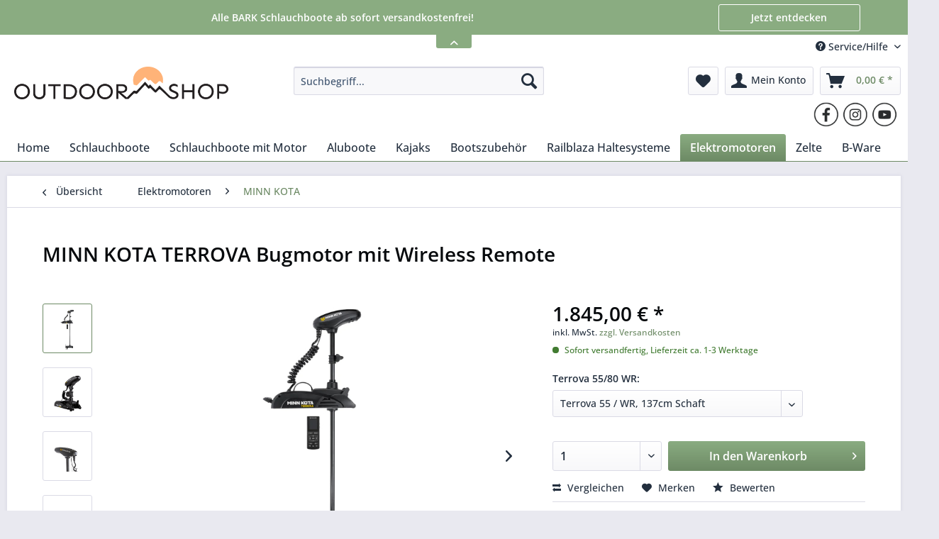

--- FILE ---
content_type: text/html; charset=UTF-8
request_url: https://outdoor-shop.tv/elektromotoren/minn-kota/minn-kota-terrova-bugmotor-mit-wireless-remote.html
body_size: 20093
content:
<!DOCTYPE html> <html class="no-js" lang="de" itemscope="itemscope" itemtype="https://schema.org/WebPage"> <head> <meta charset="utf-8"> <meta name="author" content="outdoor-shop.tv" /> <meta name="robots" content="index,follow" /> <meta name="revisit-after" content="2 days" /> <meta name="keywords" content="Motors, beim, Ihnen, Kraft, viel, ersparen, Arretierung, innovative, Motoreinheit, ausbalancierte, Absenken, lbs 12, Strom­zufuhr, 55, V 152, 80 80, cm Ja Nein MKP-32 TERROVA, Automatik-Schalter, V 137, Stromzufuhr. Mit" /> <meta name="description" content="✓Wireless Remote ✓GPS ✓137cm - 152cm ✓12V TERROVA - Bugmotor 55/80 mit Wireless Remote Die aktuelle Serie Terrova ist mit Lift-Assistent ausgestattet, damit da…" /> <meta property="og:type" content="product" /> <meta property="og:site_name" content="Outdoor Shop" /> <meta property="og:url" content="https://outdoor-shop.tv/elektromotoren/minn-kota/minn-kota-terrova-bugmotor-mit-wireless-remote.html" /> <meta property="og:title" content="MINN KOTA TERROVA Bugmotor mit Wireless Remote" /> <meta property="og:description" content="✓ Wireless Remote ✓ GPS ✓137cm - 152cm ✓12V TERROVA - Bugmotor 55/80 mit Wireless Remote Die aktuelle Serie Terrova ist mit Lift-Assistent…" /> <meta property="og:image" content="https://outdoor-shop.tv/media/image/de/4b/8c/WR50-80.jpg" /> <meta property="product:brand" content="MINNKOTA" /> <meta property="product:price" content="1845,00" /> <meta property="product:product_link" content="https://outdoor-shop.tv/elektromotoren/minn-kota/minn-kota-terrova-bugmotor-mit-wireless-remote.html" /> <meta name="twitter:card" content="product" /> <meta name="twitter:site" content="Outdoor Shop" /> <meta name="twitter:title" content="MINN KOTA TERROVA Bugmotor mit Wireless Remote" /> <meta name="twitter:description" content="✓ Wireless Remote ✓ GPS ✓137cm - 152cm ✓12V TERROVA - Bugmotor 55/80 mit Wireless Remote Die aktuelle Serie Terrova ist mit Lift-Assistent…" /> <meta name="twitter:image" content="https://outdoor-shop.tv/media/image/de/4b/8c/WR50-80.jpg" /> <meta itemprop="copyrightHolder" content="Outdoor Shop" /> <meta itemprop="copyrightYear" content="2016" /> <meta itemprop="isFamilyFriendly" content="True" /> <meta itemprop="image" content="https://outdoor-shop.tv/media/image/c2/62/1b/outdoor-shop.png" /> <meta name="viewport" content="width=device-width, initial-scale=1.0"> <meta name="mobile-web-app-capable" content="yes"> <meta name="apple-mobile-web-app-title" content="Outdoor Shop"> <meta name="apple-mobile-web-app-capable" content="yes"> <meta name="apple-mobile-web-app-status-bar-style" content="default"> <link rel="apple-touch-icon-precomposed" href="https://outdoor-shop.tv/media/image/c2/62/1b/outdoor-shop.png"> <link rel="shortcut icon" href="https://outdoor-shop.tv/media/unknown/fc/43/6a/faviconiobdtR2O7ExK0.ico"> <meta name="msapplication-navbutton-color" content="#6D8A65" /> <meta name="application-name" content="Outdoor Shop" /> <meta name="msapplication-starturl" content="https://outdoor-shop.tv/" /> <meta name="msapplication-window" content="width=1024;height=768" /> <meta name="msapplication-TileImage" content="https://outdoor-shop.tv/media/image/c2/62/1b/outdoor-shop.png"> <meta name="msapplication-TileColor" content="#6D8A65"> <meta name="theme-color" content="#6D8A65" /> <link rel="canonical" href="https://outdoor-shop.tv/elektromotoren/minn-kota/minn-kota-terrova-bugmotor-mit-wireless-remote.html" /> <title itemprop="name">MINN KOTA TERROVA Bugmotor mit Wireless Remote | MINN KOTA | Elektromotoren | Outdoor Shop</title> <link href="/web/cache/1764104505_219e9d44fd1980d5f4b32ec355a5f813.css" media="all" rel="stylesheet" type="text/css" /> <style type="text/css"> </style> <script async src="https://www.googletagmanager.com/gtag/js?id=UA-178770997-1"></script> <script>
window.dataLayer = window.dataLayer || [];
function gtag(){dataLayer.push(arguments);}
gtag('js', new Date());
gtag('config', 'UA-178770997-1');
</script> </head> <body class="is--ctl-detail is--act-index" > <div data-paypalUnifiedMetaDataContainer="true" data-paypalUnifiedRestoreOrderNumberUrl="https://outdoor-shop.tv/widgets/PaypalUnifiedOrderNumber/restoreOrderNumber" class="is--hidden"> </div> <div class="swag-cookie-permission" data-cookieForwardTo="" data-shopId="1" data-cookiePermissionUrl="/widgets/SwagCookiePermission/isAffectedUser" data-cookieMode="1"> <div class="cookie-bar" style="display: none; background-color:#C0C0C0"> <p class="bar--paragraph">Diese Seite benötigt Cookies. Sind Sie mit der Nutzung von Cookies einverstanden? <a href="#" class="cp-enable cp-btn" title="Ja"> <span class="cp-yes-icon cp-icon"></span> <span class="cp-btn-label">Ja</span> </a> <a href="#" class="cp-disable cp-btn" title="Nein"> <span class="cp-no-icon cp-icon"></span> <span class="cp-btn-label">Nein</span> </a> </p> </div> </div> <div class="page-wrap"> <noscript class="noscript-main"> <div class="alert is--warning"> <div class="alert--icon"> <i class="icon--element icon--warning"></i> </div> <div class="alert--content"> Um Outdoor&#x20;Shop in vollem Umfang nutzen zu k&ouml;nnen, empfehlen wir Ihnen Javascript in Ihrem Browser zu aktiveren. </div> </div> </noscript> <div class="notification-bar notification-bar--top visible--all-pages notification-bar-hidden inter--visible-xs inter--visible-s inter--visible-m inter--visible-l inter--visible-xl" data-btnCloseBanner="1"> <div class="notification-bar-collapse--header" data-notification-bar-collapse="true"> <span class="notification-bar-collapse--toggler"></span> </div> <div class="notification-bar-collapse--content"> <div class="container"> <div class="notification-bar--inner block-group has--btn"> <div class="block notification--column column--text"> <div class="column--inner"> <ul> <li>Alle BARK Schlauchboote ab sofort versandkostenfrei!</li> </ul> </div> </div> <div class="block notification--column column--btn"> <div class="column--inner"> <a href="https://outdoor-shop.tv/schlauchboote/bark-schlauchboote" title="" class="btn btn-notification" target="_self">Jetzt entdecken</a> </div> </div> </div> </div> </div> </div> <header class="header-main"> <div class="top-bar"> <div class="container block-group"> <nav class="top-bar--navigation block" role="menubar">   <div class="navigation--entry entry--compare is--hidden" role="menuitem" aria-haspopup="true" data-drop-down-menu="true">   </div> <div class="navigation--entry entry--service has--drop-down" role="menuitem" aria-haspopup="true" data-drop-down-menu="true"> <i class="icon--service"></i> Service/Hilfe <ul class="service--list is--rounded" role="menu"> <li class="service--entry" role="menuitem"> <a class="service--link" href="https://outdoor-shop.tv/kontaktformular?forceMail=1" title="Kontakt" target="_self"> Kontakt </a> </li> <li class="service--entry" role="menuitem"> <a class="service--link" href="https://outdoor-shop.tv/versandkosten" title="Versandkosten" target="_self"> Versandkosten </a> </li> <li class="service--entry" role="menuitem"> <a class="service--link" href="https://outdoor-shop.tv/widerrufsrecht" title="Widerrufsrecht" > Widerrufsrecht </a> </li> <li class="service--entry" role="menuitem"> <a class="service--link" href="https://outdoor-shop.tv/agb" title="AGB" > AGB </a> </li> <li class="service--entry" role="menuitem"> <a class="service--link" href="https://outdoor-shop.tv/impressum" title="Impressum" > Impressum </a> </li> <li class="service--entry" role="menuitem"> <a class="service--link" href="https://outdoor-shop.tv/jobs" title="Jobs" > Jobs </a> </li> </ul> </div> </nav> </div> </div> <div class="container header--navigation"> <div class="logo-main block-group" role="banner"> <div class="logo--shop block"> <a class="logo--link" href="https://outdoor-shop.tv/" title="Outdoor Shop - zur Startseite wechseln"> <picture> <source srcset="https://outdoor-shop.tv/media/image/c2/62/1b/outdoor-shop.png" media="(min-width: 78.75em)"> <source srcset="https://outdoor-shop.tv/media/image/c2/62/1b/outdoor-shop.png" media="(min-width: 64em)"> <source srcset="https://outdoor-shop.tv/media/image/c2/62/1b/outdoor-shop.png" media="(min-width: 48em)"> <img srcset="https://outdoor-shop.tv/media/image/c2/62/1b/outdoor-shop.png" alt="Outdoor Shop - zur Startseite wechseln" /> </picture> </a> </div> </div> <nav class="shop--navigation block-group"> <ul class="navigation--list block-group" role="menubar"> <li class="navigation--entry entry--menu-left" role="menuitem"> <a class="entry--link entry--trigger btn is--icon-left" href="#offcanvas--left" data-offcanvas="true" data-offCanvasSelector=".sidebar-main" aria-label="Menü"> <i class="icon--menu"></i> Menü </a> </li> <li class="navigation--entry entry--search" role="menuitem" data-search="true" aria-haspopup="true" data-minLength="3"> <a class="btn entry--link entry--trigger" href="#show-hide--search" title="Suche anzeigen / schließen" aria-label="Suche anzeigen / schließen"> <i class="icon--search"></i> <span class="search--display">Suchen</span> </a> <form action="/search" method="get" class="main-search--form"> <input type="search" name="sSearch" aria-label="Suchbegriff..." class="main-search--field" autocomplete="off" autocapitalize="off" placeholder="Suchbegriff..." maxlength="30" /> <button type="submit" class="main-search--button" aria-label="Suchen"> <i class="icon--search"></i> <span class="main-search--text">Suchen</span> </button> <div class="form--ajax-loader">&nbsp;</div> </form> <div class="main-search--results"></div> </li>  <li class="navigation--entry entry--notepad" role="menuitem"> <a href="https://outdoor-shop.tv/note" title="Merkzettel" aria-label="Merkzettel" class="btn"> <i class="icon--heart"></i> </a> </li> <li class="navigation--entry entry--account" role="menuitem" data-offcanvas="true" data-offCanvasSelector=".account--dropdown-navigation"> <a href="https://outdoor-shop.tv/account" title="Mein Konto" aria-label="Mein Konto" class="btn is--icon-left entry--link account--link"> <i class="icon--account"></i> <span class="account--display"> Mein Konto </span> </a> </li> <li class="navigation--entry entry--cart" role="menuitem"> <a class="btn is--icon-left cart--link" href="https://outdoor-shop.tv/checkout/cart" title="Warenkorb" aria-label="Warenkorb"> <span class="cart--display"> Warenkorb </span> <span class="badge is--primary is--minimal cart--quantity is--hidden">0</span> <i class="icon--basket"></i> <span class="cart--amount"> 0,00&nbsp;&euro; * </span> </a> <div class="ajax-loader">&nbsp;</div> </li>  </ul> </nav> <div class="container--ajax-cart" data-collapse-cart="true" data-displayMode="offcanvas"></div> <div class="social-links"> <div class="social-img-wrp"> <a class="social-link" target="_blank" href="https://www.facebook.com/outdoorshop.tv.shop" rel="nofollow" title="Facebook"> <img src="/media/image/67/83/e5/ssFB.png"> </a> </div> <div class="social-img-wrp"> <a class="social-link" target="_blank" href="https://www.instagram.com/outdoorshop.tv/" rel="nofollow" title="Instagram"> <img src="/media/image/fe/bf/1b/ssINST.png"> </a> </div> <div class="social-img-wrp"> <a class="social-link" target="_blank" href="https://www.youtube.com/channel/UCCkoUwT02D2X3uKD5EkzjMQ" rel="nofollow" title="Youtube"> <img src="/media/image/a3/9c/35/ssTUBE.png"> </a> </div> </div> </div> </header> <nav class="navigation-main"> <div class="container" data-menu-scroller="true" data-listSelector=".navigation--list.container" data-viewPortSelector=".navigation--list-wrapper"> <div class="navigation--list-wrapper"> <ul class="navigation--list container" role="menubar" itemscope="itemscope" itemtype="https://schema.org/SiteNavigationElement"> <li class="navigation--entry is--home" role="menuitem"><a class="navigation--link is--first" href="https://outdoor-shop.tv/" title="Home" aria-label="Home" itemprop="url"><span itemprop="name">Home</span></a></li><li class="navigation--entry" role="menuitem"><a class="navigation--link" href="https://outdoor-shop.tv/schlauchboote" title="Schlauchboote" aria-label="Schlauchboote" itemprop="url"><span itemprop="name">Schlauchboote</span></a></li><li class="navigation--entry" role="menuitem"><a class="navigation--link" href="https://outdoor-shop.tv/schlauchboote-mit-motor" title="Schlauchboote mit Motor" aria-label="Schlauchboote mit Motor" itemprop="url"><span itemprop="name">Schlauchboote mit Motor</span></a></li><li class="navigation--entry" role="menuitem"><a class="navigation--link" href="https://outdoor-shop.tv/aluboote" title="Aluboote" aria-label="Aluboote" itemprop="url"><span itemprop="name">Aluboote</span></a></li><li class="navigation--entry" role="menuitem"><a class="navigation--link" href="https://outdoor-shop.tv/kajaks" title="Kajaks" aria-label="Kajaks" itemprop="url"><span itemprop="name">Kajaks</span></a></li><li class="navigation--entry" role="menuitem"><a class="navigation--link" href="https://outdoor-shop.tv/bootszubehoer" title="Bootszubehör" aria-label="Bootszubehör" itemprop="url"><span itemprop="name">Bootszubehör</span></a></li><li class="navigation--entry" role="menuitem"><a class="navigation--link" href="https://outdoor-shop.tv/railblaza-haltesysteme" title="Railblaza Haltesysteme" aria-label="Railblaza Haltesysteme" itemprop="url"><span itemprop="name">Railblaza Haltesysteme</span></a></li><li class="navigation--entry is--active" role="menuitem"><a class="navigation--link is--active" href="https://outdoor-shop.tv/elektromotoren" title="Elektromotoren" aria-label="Elektromotoren" itemprop="url"><span itemprop="name">Elektromotoren</span></a></li><li class="navigation--entry" role="menuitem"><a class="navigation--link" href="https://outdoor-shop.tv/zelte" title="Zelte" aria-label="Zelte" itemprop="url"><span itemprop="name">Zelte</span></a></li><li class="navigation--entry" role="menuitem"><a class="navigation--link" href="https://outdoor-shop.tv/b-ware" title="B-Ware" aria-label="B-Ware" itemprop="url"><span itemprop="name">B-Ware</span></a></li> </ul> </div> <div class="advanced-menu" data-advanced-menu="true" data-hoverDelay=""> <div class="menu--container"> <div class="button-container"> <a href="https://outdoor-shop.tv/schlauchboote" class="button--category" aria-label="Zur Kategorie Schlauchboote" title="Zur Kategorie Schlauchboote"> <i class="icon--arrow-right"></i> Zur Kategorie Schlauchboote </a> <span class="button--close"> <i class="icon--cross"></i> </span> </div> <div class="content--wrapper has--content has--teaser"> <ul class="menu--list menu--level-0 columns--2" style="width: 50%;"> <li class="menu--list-item item--level-0" style="width: 100%"> <a href="https://outdoor-shop.tv/schlauchboote/bark-schlauchboote" class="menu--list-item-link" aria-label="Bark Schlauchboote" title="Bark Schlauchboote">Bark Schlauchboote</a> <ul class="menu--list menu--level-1 columns--2"> <li class="menu--list-item item--level-1"> <a href="https://outdoor-shop.tv/schlauchboote/bark-schlauchboote/paddelboote" class="menu--list-item-link" aria-label="Paddelboote" title="Paddelboote">Paddelboote</a> </li> <li class="menu--list-item item--level-1"> <a href="https://outdoor-shop.tv/schlauchboote/bark-schlauchboote/paddelboote-mit-heckspiegel" class="menu--list-item-link" aria-label="Paddelboote mit Heckspiegel" title="Paddelboote mit Heckspiegel">Paddelboote mit Heckspiegel</a> </li> <li class="menu--list-item item--level-1"> <a href="https://outdoor-shop.tv/schlauchboote/bark-schlauchboote/motorboote" class="menu--list-item-link" aria-label="Motorboote" title="Motorboote">Motorboote</a> </li> <li class="menu--list-item item--level-1"> <a href="https://outdoor-shop.tv/schlauchboote/bark-schlauchboote/motorboote-mit-luftkiel" class="menu--list-item-link" aria-label="Motorboote mit Luftkiel" title="Motorboote mit Luftkiel">Motorboote mit Luftkiel</a> </li> <li class="menu--list-item item--level-1"> <a href="https://outdoor-shop.tv/schlauchboote/bark-schlauchboote/boote-mit-tent-oder-zelt" class="menu--list-item-link" aria-label="Boote mit Tent oder Zelt" title="Boote mit Tent oder Zelt">Boote mit Tent oder Zelt</a> </li> </ul> </li> <li class="menu--list-item item--level-0" style="width: 100%"> <a href="https://outdoor-shop.tv/schlauchboote/allroundmarin-schlauchboote" class="menu--list-item-link" aria-label="Allroundmarin Schlauchboote" title="Allroundmarin Schlauchboote">Allroundmarin Schlauchboote</a> </li> <li class="menu--list-item item--level-0" style="width: 100%"> <a href="https://outdoor-shop.tv/schlauchboote/polar-bird-schlauchboote" class="menu--list-item-link" aria-label="Polar Bird Schlauchboote" title="Polar Bird Schlauchboote">Polar Bird Schlauchboote</a> <ul class="menu--list menu--level-1 columns--2"> <li class="menu--list-item item--level-1"> <a href="https://outdoor-shop.tv/schlauchboote/polar-bird-schlauchboote/eagle" class="menu--list-item-link" aria-label="Eagle" title="Eagle">Eagle</a> </li> </ul> </li> </ul> <div class="menu--delimiter" style="right: 50%;"></div> <div class="menu--teaser" style="width: 50%;"> <a href="https://outdoor-shop.tv/schlauchboote" aria-label="Zur Kategorie Schlauchboote" title="Zur Kategorie Schlauchboote" class="teaser--image" style="background-image: url(https://outdoor-shop.tv/media/image/0a/9c/e0/menu-boote.jpg);"></a> <div class="teaser--headline">Lagerverkauf: Profi Schlauchboote jetzt günstig im Outdoor-Shop</div> <div class="teaser--text"> Unsere Hersteller Schlauchboote der Fa. BARK werden in einem aufwändigen Verfahren aus deutschem Material in der Ukraine hergestellt. Alle Boote von BARK zeichnen sich durch Zuverlässigkeit, Vielseitigkeit und hervorragende... <a class="teaser--text-link" href="https://outdoor-shop.tv/schlauchboote" aria-label="mehr erfahren" title="mehr erfahren"> mehr erfahren </a> </div> </div> </div> </div> <div class="menu--container"> <div class="button-container"> <a href="https://outdoor-shop.tv/schlauchboote-mit-motor" class="button--category" aria-label="Zur Kategorie Schlauchboote mit Motor" title="Zur Kategorie Schlauchboote mit Motor"> <i class="icon--arrow-right"></i> Zur Kategorie Schlauchboote mit Motor </a> <span class="button--close"> <i class="icon--cross"></i> </span> </div> <div class="content--wrapper has--content has--teaser"> <ul class="menu--list menu--level-0 columns--2" style="width: 50%;"> <li class="menu--list-item item--level-0" style="width: 100%"> <a href="https://outdoor-shop.tv/schlauchboote-mit-motor/schlauchboote-mit-e-motoren" class="menu--list-item-link" aria-label="Schlauchboote mit e-Motoren" title="Schlauchboote mit e-Motoren">Schlauchboote mit e-Motoren</a> </li> <li class="menu--list-item item--level-0" style="width: 100%"> <a href="https://outdoor-shop.tv/schlauchboote-mit-motor/schlauchboote-mit-verbrenner" class="menu--list-item-link" aria-label="Schlauchboote mit Verbrenner" title="Schlauchboote mit Verbrenner">Schlauchboote mit Verbrenner</a> </li> </ul> <div class="menu--delimiter" style="right: 50%;"></div> <div class="menu--teaser" style="width: 50%;"> <a href="https://outdoor-shop.tv/schlauchboote-mit-motor" aria-label="Zur Kategorie Schlauchboote mit Motor" title="Zur Kategorie Schlauchboote mit Motor" class="teaser--image" style="background-image: url(https://outdoor-shop.tv/media/image/98/c5/9e/tohatsu-1150x250.jpg);"></a> <div class="teaser--headline">Schlauchboote mit Motor - Entspannt auf dem Wasser unterwegs</div> <div class="teaser--text"> Warum solltest du ein Schlauchboot mit Motor in Betracht ziehen? Mobilität und Vielseitigkeit: Mit einem Schlauchboot-Motor-Set bist du nicht an einen bestimmten Ort gebunden. Du kannst verschiedene Gewässer erkunden und neue Abenteuer... <a class="teaser--text-link" href="https://outdoor-shop.tv/schlauchboote-mit-motor" aria-label="mehr erfahren" title="mehr erfahren"> mehr erfahren </a> </div> </div> </div> </div> <div class="menu--container"> <div class="button-container"> <a href="https://outdoor-shop.tv/aluboote" class="button--category" aria-label="Zur Kategorie Aluboote" title="Zur Kategorie Aluboote"> <i class="icon--arrow-right"></i> Zur Kategorie Aluboote </a> <span class="button--close"> <i class="icon--cross"></i> </span> </div> <div class="content--wrapper has--content has--teaser"> <ul class="menu--list menu--level-0 columns--2" style="width: 50%;"> <li class="menu--list-item item--level-0" style="width: 100%"> <a href="https://outdoor-shop.tv/aluboote/aluminium-boote" class="menu--list-item-link" aria-label="Aluminium-Boote" title="Aluminium-Boote">Aluminium-Boote</a> </li> </ul> <div class="menu--delimiter" style="right: 50%;"></div> <div class="menu--teaser" style="width: 50%;"> <a href="https://outdoor-shop.tv/aluboote" aria-label="Zur Kategorie Aluboote" title="Zur Kategorie Aluboote" class="teaser--image" style="background-image: url(https://outdoor-shop.tv/media/image/b7/db/ab/Alumagic510.jpg);"></a> <div class="teaser--headline">Aluminium-Motorboote ALUMAGIC</div> </div> </div> </div> <div class="menu--container"> <div class="button-container"> <a href="https://outdoor-shop.tv/kajaks" class="button--category" aria-label="Zur Kategorie Kajaks" title="Zur Kategorie Kajaks"> <i class="icon--arrow-right"></i> Zur Kategorie Kajaks </a> <span class="button--close"> <i class="icon--cross"></i> </span> </div> <div class="content--wrapper has--teaser"> <div class="menu--teaser" style="width: 100%;"> <div class="teaser--headline">Passendes Kajak online bei uns bestellen - direkt ab Lager</div> </div> </div> </div> <div class="menu--container"> <div class="button-container"> <a href="https://outdoor-shop.tv/bootszubehoer" class="button--category" aria-label="Zur Kategorie Bootszubehör" title="Zur Kategorie Bootszubehör"> <i class="icon--arrow-right"></i> Zur Kategorie Bootszubehör </a> <span class="button--close"> <i class="icon--cross"></i> </span> </div> <div class="content--wrapper has--content has--teaser"> <ul class="menu--list menu--level-0 columns--2" style="width: 50%;"> <li class="menu--list-item item--level-0" style="width: 100%"> <a href="https://outdoor-shop.tv/bootszubehoer/abdeckung-und-aufbewahrung" class="menu--list-item-link" aria-label="Abdeckung und Aufbewahrung" title="Abdeckung und Aufbewahrung">Abdeckung und Aufbewahrung</a> </li> <li class="menu--list-item item--level-0" style="width: 100%"> <a href="https://outdoor-shop.tv/bootszubehoer/boden" class="menu--list-item-link" aria-label="Boden" title="Boden">Boden</a> </li> <li class="menu--list-item item--level-0" style="width: 100%"> <a href="https://outdoor-shop.tv/bootszubehoer/griffe-halterungen-d-ringe" class="menu--list-item-link" aria-label="Griffe / Halterungen / D-Ringe" title="Griffe / Halterungen / D-Ringe">Griffe / Halterungen / D-Ringe</a> </li> <li class="menu--list-item item--level-0" style="width: 100%"> <a href="https://outdoor-shop.tv/bootszubehoer/heck-und-spiegel" class="menu--list-item-link" aria-label="Heck und Spiegel" title="Heck und Spiegel">Heck und Spiegel</a> </li> <li class="menu--list-item item--level-0" style="width: 100%"> <a href="https://outdoor-shop.tv/bootszubehoer/heckraeder" class="menu--list-item-link" aria-label="Heckräder" title="Heckräder">Heckräder</a> </li> <li class="menu--list-item item--level-0" style="width: 100%"> <a href="https://outdoor-shop.tv/bootszubehoer/kajakzubehoer" class="menu--list-item-link" aria-label="Kajakzubehör" title="Kajakzubehör">Kajakzubehör</a> </li> <li class="menu--list-item item--level-0" style="width: 100%"> <a href="https://outdoor-shop.tv/bootszubehoer/luftpumpen" class="menu--list-item-link" aria-label="Luftpumpen" title="Luftpumpen">Luftpumpen</a> </li> <li class="menu--list-item item--level-0" style="width: 100%"> <a href="https://outdoor-shop.tv/bootszubehoer/leinen-und-anker" class="menu--list-item-link" aria-label="Leinen und Anker" title="Leinen und Anker">Leinen und Anker</a> </li> <li class="menu--list-item item--level-0" style="width: 100%"> <a href="https://outdoor-shop.tv/bootszubehoer/paddel-und-ruder" class="menu--list-item-link" aria-label="Paddel und Ruder" title="Paddel und Ruder">Paddel und Ruder</a> </li> <li class="menu--list-item item--level-0" style="width: 100%"> <a href="https://outdoor-shop.tv/bootszubehoer/reparatur-und-pflege" class="menu--list-item-link" aria-label="Reparatur und Pflege" title="Reparatur und Pflege">Reparatur und Pflege</a> </li> <li class="menu--list-item item--level-0" style="width: 100%"> <a href="https://outdoor-shop.tv/bootszubehoer/rettung" class="menu--list-item-link" aria-label="Rettung" title="Rettung">Rettung</a> </li> <li class="menu--list-item item--level-0" style="width: 100%"> <a href="https://outdoor-shop.tv/bootszubehoer/sitzbaenke-und-tische" class="menu--list-item-link" aria-label="Sitzbänke und Tische" title="Sitzbänke und Tische">Sitzbänke und Tische</a> </li> <li class="menu--list-item item--level-0" style="width: 100%"> <a href="https://outdoor-shop.tv/bootszubehoer/sonstiges" class="menu--list-item-link" aria-label="Sonstiges" title="Sonstiges">Sonstiges</a> </li> <li class="menu--list-item item--level-0" style="width: 100%"> <a href="https://outdoor-shop.tv/bootszubehoer/steuerung" class="menu--list-item-link" aria-label="Steuerung" title="Steuerung">Steuerung</a> </li> <li class="menu--list-item item--level-0" style="width: 100%"> <a href="https://outdoor-shop.tv/bootszubehoer/ventile" class="menu--list-item-link" aria-label="Ventile" title="Ventile">Ventile</a> </li> <li class="menu--list-item item--level-0" style="width: 100%"> <a href="https://outdoor-shop.tv/bootszubehoer/zelt-und-bimini" class="menu--list-item-link" aria-label="Zelt und Bimini" title="Zelt und Bimini">Zelt und Bimini</a> </li> </ul> <div class="menu--delimiter" style="right: 50%;"></div> <div class="menu--teaser" style="width: 50%;"> <a href="https://outdoor-shop.tv/bootszubehoer" aria-label="Zur Kategorie Bootszubehör" title="Zur Kategorie Bootszubehör" class="teaser--image" style="background-image: url(https://outdoor-shop.tv/media/image/c2/f0/66/menu-Zubeho-rSjwdlPiAw5lLn.jpg);"></a> <div class="teaser--headline">Bootszubehör günstig im Lagerverkauf</div> </div> </div> </div> <div class="menu--container"> <div class="button-container"> <a href="https://outdoor-shop.tv/railblaza-haltesysteme" class="button--category" aria-label="Zur Kategorie Railblaza Haltesysteme" title="Zur Kategorie Railblaza Haltesysteme"> <i class="icon--arrow-right"></i> Zur Kategorie Railblaza Haltesysteme </a> <span class="button--close"> <i class="icon--cross"></i> </span> </div> <div class="content--wrapper has--content has--teaser"> <ul class="menu--list menu--level-0 columns--2" style="width: 50%;"> <li class="menu--list-item item--level-0" style="width: 100%"> <a href="https://outdoor-shop.tv/railblaza-haltesysteme/montagebasen" class="menu--list-item-link" aria-label="Montagebasen" title="Montagebasen">Montagebasen</a> </li> <li class="menu--list-item item--level-0" style="width: 100%"> <a href="https://outdoor-shop.tv/railblaza-haltesysteme/halterungssysteme" class="menu--list-item-link" aria-label="Halterungssysteme" title="Halterungssysteme">Halterungssysteme</a> </li> <li class="menu--list-item item--level-0" style="width: 100%"> <a href="https://outdoor-shop.tv/railblaza-haltesysteme/bootstransport" class="menu--list-item-link" aria-label="Bootstransport" title="Bootstransport">Bootstransport</a> </li> <li class="menu--list-item item--level-0" style="width: 100%"> <a href="https://outdoor-shop.tv/railblaza-haltesysteme/navigationslicht" class="menu--list-item-link" aria-label="Navigationslicht" title="Navigationslicht">Navigationslicht</a> </li> </ul> <div class="menu--delimiter" style="right: 50%;"></div> <div class="menu--teaser" style="width: 50%;"> <div class="teaser--headline">Railblaza Haltesysteme - Hold everything! Günstig ab Lager</div> </div> </div> </div> <div class="menu--container"> <div class="button-container"> <a href="https://outdoor-shop.tv/elektromotoren" class="button--category" aria-label="Zur Kategorie Elektromotoren" title="Zur Kategorie Elektromotoren"> <i class="icon--arrow-right"></i> Zur Kategorie Elektromotoren </a> <span class="button--close"> <i class="icon--cross"></i> </span> </div> <div class="content--wrapper has--content has--teaser"> <ul class="menu--list menu--level-0 columns--2" style="width: 50%;"> <li class="menu--list-item item--level-0" style="width: 100%"> <a href="https://outdoor-shop.tv/elektromotoren/heckmotoren" class="menu--list-item-link" aria-label="Heckmotoren" title="Heckmotoren">Heckmotoren</a> </li> <li class="menu--list-item item--level-0" style="width: 100%"> <a href="https://outdoor-shop.tv/elektromotoren/bugmotoren" class="menu--list-item-link" aria-label="Bugmotoren" title="Bugmotoren">Bugmotoren</a> </li> <li class="menu--list-item item--level-0" style="width: 100%"> <a href="https://outdoor-shop.tv/elektromotoren/minn-kota" class="menu--list-item-link" aria-label="MINN KOTA" title="MINN KOTA">MINN KOTA</a> </li> <li class="menu--list-item item--level-0" style="width: 100%"> <a href="https://outdoor-shop.tv/elektromotoren/batterien" class="menu--list-item-link" aria-label="Batterien" title="Batterien">Batterien</a> </li> <li class="menu--list-item item--level-0" style="width: 100%"> <a href="https://outdoor-shop.tv/elektromotoren/zubehoer" class="menu--list-item-link" aria-label="Zubehör" title="Zubehör">Zubehör</a> </li> </ul> <div class="menu--delimiter" style="right: 50%;"></div> <div class="menu--teaser" style="width: 50%;"> <div class="teaser--headline">Lagerverkauf - Heckmotoren und Bugmotoren führender Hersteller</div> <div class="teaser--text"> Vorteile von Elektromotoren Universell . Ein Elektromotor kann für viele verschiedene Bootstypen eingesetzt werden, und für PVC-Boote ist es eine perfekte Lösung. Leicht . Die meisten Modelle wiegen unter 10 kg. Sie sind leicht zu tragen... <a class="teaser--text-link" href="https://outdoor-shop.tv/elektromotoren" aria-label="mehr erfahren" title="mehr erfahren"> mehr erfahren </a> </div> </div> </div> </div> <div class="menu--container"> <div class="button-container"> <a href="https://outdoor-shop.tv/zelte" class="button--category" aria-label="Zur Kategorie Zelte" title="Zur Kategorie Zelte"> <i class="icon--arrow-right"></i> Zur Kategorie Zelte </a> <span class="button--close"> <i class="icon--cross"></i> </span> </div> <div class="content--wrapper has--content has--teaser"> <ul class="menu--list menu--level-0 columns--2" style="width: 50%;"> <li class="menu--list-item item--level-0" style="width: 100%"> <a href="https://outdoor-shop.tv/zelte/winterzelte" class="menu--list-item-link" aria-label="Winterzelte" title="Winterzelte">Winterzelte</a> </li> </ul> <div class="menu--delimiter" style="right: 50%;"></div> <div class="menu--teaser" style="width: 50%;"> <a href="https://outdoor-shop.tv/zelte" aria-label="Zur Kategorie Zelte" title="Zur Kategorie Zelte" class="teaser--image" style="background-image: url(https://outdoor-shop.tv/media/image/7b/e8/70/zelte3.jpg);"></a> <div class="teaser--headline">Lagerverkauf: Multifunktionale Zelte von Polar Bird</div> <div class="teaser--text"> <a class="teaser--text-link" href="https://outdoor-shop.tv/zelte" aria-label="mehr erfahren" title="mehr erfahren"> mehr erfahren </a> </div> </div> </div> </div> <div class="menu--container"> <div class="button-container"> <a href="https://outdoor-shop.tv/b-ware" class="button--category" aria-label="Zur Kategorie B-Ware" title="Zur Kategorie B-Ware"> <i class="icon--arrow-right"></i> Zur Kategorie B-Ware </a> <span class="button--close"> <i class="icon--cross"></i> </span> </div> <div class="content--wrapper has--teaser"> <div class="menu--teaser" style="width: 100%;"> <div class="teaser--headline">B-Ware mit leichten Mängeln - sorgfältig getestet und geprüft</div> </div> </div> </div> </div> </div> </nav> <section class="content-main container block-group"> <nav class="content--breadcrumb block"> <a class="breadcrumb--button breadcrumb--link" href="https://outdoor-shop.tv/elektromotoren/minn-kota" title="Übersicht"> <i class="icon--arrow-left"></i> <span class="breadcrumb--title">Übersicht</span> </a> <ul class="breadcrumb--list" role="menu" itemscope itemtype="https://schema.org/BreadcrumbList"> <li role="menuitem" class="breadcrumb--entry" itemprop="itemListElement" itemscope itemtype="https://schema.org/ListItem"> <a class="breadcrumb--link" href="https://outdoor-shop.tv/elektromotoren" title="Elektromotoren" itemprop="item"> <link itemprop="url" href="https://outdoor-shop.tv/elektromotoren" /> <span class="breadcrumb--title" itemprop="name">Elektromotoren</span> </a> <meta itemprop="position" content="0" /> </li> <li role="none" class="breadcrumb--separator"> <i class="icon--arrow-right"></i> </li> <li role="menuitem" class="breadcrumb--entry is--active" itemprop="itemListElement" itemscope itemtype="https://schema.org/ListItem"> <a class="breadcrumb--link" href="https://outdoor-shop.tv/elektromotoren/minn-kota" title="MINN KOTA" itemprop="item"> <link itemprop="url" href="https://outdoor-shop.tv/elektromotoren/minn-kota" /> <span class="breadcrumb--title" itemprop="name">MINN KOTA</span> </a> <meta itemprop="position" content="1" /> </li> </ul> </nav> <nav class="product--navigation"> <a href="#" class="navigation--link link--prev"> <div class="link--prev-button"> <span class="link--prev-inner">Zurück</span> </div> <div class="image--wrapper"> <div class="image--container"></div> </div> </a> <a href="#" class="navigation--link link--next"> <div class="link--next-button"> <span class="link--next-inner">Vor</span> </div> <div class="image--wrapper"> <div class="image--container"></div> </div> </a> </nav> <div class="content-main--inner"> <aside class="sidebar-main off-canvas"> <div class="navigation--smartphone"> <ul class="navigation--list "> <li class="navigation--entry entry--close-off-canvas"> <a href="#close-categories-menu" title="Menü schließen" class="navigation--link"> Menü schließen <i class="icon--arrow-right"></i> </a> </li> </ul> <div class="mobile--switches">   </div> </div> <div class="sidebar--categories-wrapper" data-subcategory-nav="true" data-mainCategoryId="124" data-categoryId="394" data-fetchUrl="/widgets/listing/getCategory/categoryId/394"> <div class="categories--headline navigation--headline"> Kategorien </div> <div class="sidebar--categories-navigation"> <ul class="sidebar--navigation categories--navigation navigation--list is--drop-down is--level0 is--rounded" role="menu"> <li class="navigation--entry has--sub-children" role="menuitem"> <a class="navigation--link link--go-forward" href="https://outdoor-shop.tv/schlauchboote" data-categoryId="125" data-fetchUrl="/widgets/listing/getCategory/categoryId/125" title="Schlauchboote" > Schlauchboote <span class="is--icon-right"> <i class="icon--arrow-right"></i> </span> </a> </li> <li class="navigation--entry has--sub-children" role="menuitem"> <a class="navigation--link link--go-forward" href="https://outdoor-shop.tv/schlauchboote-mit-motor" data-categoryId="426" data-fetchUrl="/widgets/listing/getCategory/categoryId/426" title="Schlauchboote mit Motor" > Schlauchboote mit Motor <span class="is--icon-right"> <i class="icon--arrow-right"></i> </span> </a> </li> <li class="navigation--entry has--sub-children" role="menuitem"> <a class="navigation--link link--go-forward" href="https://outdoor-shop.tv/aluboote" data-categoryId="382" data-fetchUrl="/widgets/listing/getCategory/categoryId/382" title="Aluboote" > Aluboote <span class="is--icon-right"> <i class="icon--arrow-right"></i> </span> </a> </li> <li class="navigation--entry" role="menuitem"> <a class="navigation--link" href="https://outdoor-shop.tv/kajaks" data-categoryId="387" data-fetchUrl="/widgets/listing/getCategory/categoryId/387" title="Kajaks" > Kajaks </a> </li> <li class="navigation--entry has--sub-children" role="menuitem"> <a class="navigation--link link--go-forward" href="https://outdoor-shop.tv/bootszubehoer" data-categoryId="128" data-fetchUrl="/widgets/listing/getCategory/categoryId/128" title="Bootszubehör" > Bootszubehör <span class="is--icon-right"> <i class="icon--arrow-right"></i> </span> </a> </li> <li class="navigation--entry has--sub-children" role="menuitem"> <a class="navigation--link link--go-forward" href="https://outdoor-shop.tv/railblaza-haltesysteme" data-categoryId="340" data-fetchUrl="/widgets/listing/getCategory/categoryId/340" title="Railblaza Haltesysteme" > Railblaza Haltesysteme <span class="is--icon-right"> <i class="icon--arrow-right"></i> </span> </a> </li> <li class="navigation--entry is--active has--sub-categories has--sub-children" role="menuitem"> <a class="navigation--link is--active has--sub-categories link--go-forward" href="https://outdoor-shop.tv/elektromotoren" data-categoryId="333" data-fetchUrl="/widgets/listing/getCategory/categoryId/333" title="Elektromotoren" > Elektromotoren <span class="is--icon-right"> <i class="icon--arrow-right"></i> </span> </a> <ul class="sidebar--navigation categories--navigation navigation--list is--level1 is--rounded" role="menu"> <li class="navigation--entry" role="menuitem"> <a class="navigation--link" href="https://outdoor-shop.tv/elektromotoren/heckmotoren" data-categoryId="428" data-fetchUrl="/widgets/listing/getCategory/categoryId/428" title="Heckmotoren" > Heckmotoren </a> </li> <li class="navigation--entry" role="menuitem"> <a class="navigation--link" href="https://outdoor-shop.tv/elektromotoren/bugmotoren" data-categoryId="429" data-fetchUrl="/widgets/listing/getCategory/categoryId/429" title="Bugmotoren" > Bugmotoren </a> </li> <li class="navigation--entry is--active" role="menuitem"> <a class="navigation--link is--active" href="https://outdoor-shop.tv/elektromotoren/minn-kota" data-categoryId="394" data-fetchUrl="/widgets/listing/getCategory/categoryId/394" title="MINN KOTA" > MINN KOTA </a> </li> <li class="navigation--entry" role="menuitem"> <a class="navigation--link" href="https://outdoor-shop.tv/elektromotoren/batterien" data-categoryId="427" data-fetchUrl="/widgets/listing/getCategory/categoryId/427" title="Batterien" > Batterien </a> </li> <li class="navigation--entry" role="menuitem"> <a class="navigation--link" href="https://outdoor-shop.tv/elektromotoren/zubehoer" data-categoryId="346" data-fetchUrl="/widgets/listing/getCategory/categoryId/346" title="Zubehör" > Zubehör </a> </li> </ul> </li> <li class="navigation--entry has--sub-children" role="menuitem"> <a class="navigation--link link--go-forward" href="https://outdoor-shop.tv/zelte" data-categoryId="288" data-fetchUrl="/widgets/listing/getCategory/categoryId/288" title="Zelte" > Zelte <span class="is--icon-right"> <i class="icon--arrow-right"></i> </span> </a> </li> <li class="navigation--entry" role="menuitem"> <a class="navigation--link" href="https://outdoor-shop.tv/kaufberatung" data-categoryId="305" data-fetchUrl="/widgets/listing/getCategory/categoryId/305" title="Kaufberatung" > Kaufberatung </a> </li> <li class="navigation--entry" role="menuitem"> <a class="navigation--link" href="https://outdoor-shop.tv/b-ware" data-categoryId="353" data-fetchUrl="/widgets/listing/getCategory/categoryId/353" title="B-Ware" > B-Ware </a> </li> </ul> </div> <div class="shop-sites--container is--rounded"> <div class="shop-sites--headline navigation--headline"> Informationen </div> <ul class="shop-sites--navigation sidebar--navigation navigation--list is--drop-down is--level0" role="menu"> <li class="navigation--entry" role="menuitem"> <a class="navigation--link" href="https://outdoor-shop.tv/kontaktformular?forceMail=1" title="Kontakt" data-categoryId="1" data-fetchUrl="/widgets/listing/getCustomPage/pageId/1" target="_self"> Kontakt </a> </li> <li class="navigation--entry" role="menuitem"> <a class="navigation--link" href="https://outdoor-shop.tv/versandkosten" title="Versandkosten" data-categoryId="6" data-fetchUrl="/widgets/listing/getCustomPage/pageId/6" target="_self"> Versandkosten </a> </li> <li class="navigation--entry" role="menuitem"> <a class="navigation--link" href="https://outdoor-shop.tv/widerrufsrecht" title="Widerrufsrecht" data-categoryId="8" data-fetchUrl="/widgets/listing/getCustomPage/pageId/8" > Widerrufsrecht </a> </li> <li class="navigation--entry" role="menuitem"> <a class="navigation--link" href="https://outdoor-shop.tv/agb" title="AGB" data-categoryId="4" data-fetchUrl="/widgets/listing/getCustomPage/pageId/4" > AGB </a> </li> <li class="navigation--entry" role="menuitem"> <a class="navigation--link" href="https://outdoor-shop.tv/impressum" title="Impressum" data-categoryId="3" data-fetchUrl="/widgets/listing/getCustomPage/pageId/3" > Impressum </a> </li> <li class="navigation--entry" role="menuitem"> <a class="navigation--link" href="https://outdoor-shop.tv/jobs" title="Jobs" data-categoryId="52" data-fetchUrl="/widgets/listing/getCustomPage/pageId/52" > Jobs </a> </li> </ul> </div> <div class="panel is--rounded paypal--sidebar"> <div class="panel--body is--wide paypal--sidebar-inner"> <div data-paypalUnifiedInstallmentsBanner="true" data-ratio="1x1" data-currency="EUR" data-buyerCountry="DE" > </div> </div> </div> </div> <div class="panel is--rounded platform--sidebar"> <div class="panel--body is--wide platform--sidebar-inner"> <a href="https://www.salessurvey.de/Seller/boote-motoren/" title="Auktionen und Bewertungen von boote-motoren" target="_blank" rel="nofollow"> <img src="https://www.salessurvey.de/Image/8/boote-motoren" border="0" alt="Auktionen und Bewertungen von boote-motoren"> </a> </div> </div> </aside> <div class="content--wrapper"> <div class="content product--details" itemscope itemtype="https://schema.org/Product" data-product-navigation="/widgets/listing/productNavigation" data-category-id="394" data-main-ordernumber="MK-TERR-55-WR" data-ajax-wishlist="true" data-compare-ajax="true" data-ajax-variants-container="true"> <header class="product--header"> <div class="product--info"> <h1 class="product--title" itemprop="name"> MINN KOTA TERROVA Bugmotor mit Wireless Remote </h1> <meta itemprop="image" content="https://outdoor-shop.tv/media/image/02/55/6d/terr80.jpg"/> <meta itemprop="image" content="https://outdoor-shop.tv/media/image/ef/8f/a6/80-2.jpg"/> <meta itemprop="image" content="https://outdoor-shop.tv/media/image/c3/db/31/WR50-80-2.jpg"/> <meta itemprop="image" content="https://outdoor-shop.tv/media/image/2b/3f/34/80-1.jpg"/> <meta itemprop="image" content="https://outdoor-shop.tv/media/image/80/f6/43/rett802.jpg"/> <meta itemprop="image" content="https://outdoor-shop.tv/media/image/d3/f4/0e/Terr801.jpg"/> <meta itemprop="image" content="https://outdoor-shop.tv/media/image/af/e7/e6/rt-terr-7.jpg"/> <meta itemprop="gtin13" content="0029402050581"/> <div class="product--rating-container"> <a href="#product--publish-comment" class="product--rating-link" rel="nofollow" title="Bewertung abgeben"> <span class="product--rating"> </span> </a> </div> </div> </header> <div class="product--detail-upper block-group"> <div class="product--image-container image-slider product--image-zoom" data-image-slider="true" data-image-gallery="true" data-maxZoom="0" data-thumbnails=".image--thumbnails" > <div class="image--thumbnails image-slider--thumbnails"> <div class="image-slider--thumbnails-slide"> <a href="https://outdoor-shop.tv/media/image/de/4b/8c/WR50-80.jpg" title="Vorschau: MINN KOTA TERROVA Bugmotor" class="thumbnail--link is--active"> <img srcset="https://outdoor-shop.tv/media/image/1d/e9/d8/WR50-80_200x200.jpg, https://outdoor-shop.tv/media/image/d3/69/f8/WR50-80_200x200@2x.jpg 2x" alt="Vorschau: MINN KOTA TERROVA Bugmotor" title="Vorschau: MINN KOTA TERROVA Bugmotor" class="thumbnail--image" /> </a> <a href="https://outdoor-shop.tv/media/image/02/55/6d/terr80.jpg" title="Vorschau: MINN KOTA TERROVA Bugmotor mit Wireless Remote" class="thumbnail--link"> <img srcset="https://outdoor-shop.tv/media/image/91/c6/fd/terr80_200x200.jpg, https://outdoor-shop.tv/media/image/c8/d1/bd/terr80_200x200@2x.jpg 2x" alt="Vorschau: MINN KOTA TERROVA Bugmotor mit Wireless Remote" title="Vorschau: MINN KOTA TERROVA Bugmotor mit Wireless Remote" class="thumbnail--image" /> </a> <a href="https://outdoor-shop.tv/media/image/ef/8f/a6/80-2.jpg" title="Vorschau: MINN KOTA TERROVA Bugmotor mit Wireless Remote" class="thumbnail--link"> <img srcset="https://outdoor-shop.tv/media/image/36/15/fe/80-2_200x200.jpg, https://outdoor-shop.tv/media/image/57/da/fd/80-2_200x200@2x.jpg 2x" alt="Vorschau: MINN KOTA TERROVA Bugmotor mit Wireless Remote" title="Vorschau: MINN KOTA TERROVA Bugmotor mit Wireless Remote" class="thumbnail--image" /> </a> <a href="https://outdoor-shop.tv/media/image/c3/db/31/WR50-80-2.jpg" title="Vorschau: MINN KOTA TERROVA Bugmotor" class="thumbnail--link"> <img srcset="https://outdoor-shop.tv/media/image/61/a0/4b/WR50-80-2_200x200.jpg, https://outdoor-shop.tv/media/image/06/ea/97/WR50-80-2_200x200@2x.jpg 2x" alt="Vorschau: MINN KOTA TERROVA Bugmotor" title="Vorschau: MINN KOTA TERROVA Bugmotor" class="thumbnail--image" /> </a> <a href="https://outdoor-shop.tv/media/image/2b/3f/34/80-1.jpg" title="Vorschau: MINN KOTA TERROVA Bugmotor mit Wireless Remote" class="thumbnail--link"> <img srcset="https://outdoor-shop.tv/media/image/1a/2b/f1/80-1_200x200.jpg, https://outdoor-shop.tv/media/image/c7/88/3f/80-1_200x200@2x.jpg 2x" alt="Vorschau: MINN KOTA TERROVA Bugmotor mit Wireless Remote" title="Vorschau: MINN KOTA TERROVA Bugmotor mit Wireless Remote" class="thumbnail--image" /> </a> <a href="https://outdoor-shop.tv/media/image/80/f6/43/rett802.jpg" title="Vorschau: MINN KOTA TERROVA Bugmotor mit Wireless Remote" class="thumbnail--link"> <img srcset="https://outdoor-shop.tv/media/image/09/82/4e/rett802_200x200.jpg, https://outdoor-shop.tv/media/image/0b/94/f1/rett802_200x200@2x.jpg 2x" alt="Vorschau: MINN KOTA TERROVA Bugmotor mit Wireless Remote" title="Vorschau: MINN KOTA TERROVA Bugmotor mit Wireless Remote" class="thumbnail--image" /> </a> <a href="https://outdoor-shop.tv/media/image/d3/f4/0e/Terr801.jpg" title="Vorschau: MINN KOTA TERROVA Bugmotor mit Wireless Remote" class="thumbnail--link"> <img srcset="https://outdoor-shop.tv/media/image/e1/bc/56/Terr801_200x200.jpg, https://outdoor-shop.tv/media/image/8c/66/a5/Terr801_200x200@2x.jpg 2x" alt="Vorschau: MINN KOTA TERROVA Bugmotor mit Wireless Remote" title="Vorschau: MINN KOTA TERROVA Bugmotor mit Wireless Remote" class="thumbnail--image" /> </a> <a href="https://outdoor-shop.tv/media/image/af/e7/e6/rt-terr-7.jpg" title="Vorschau: MINN KOTA TERROVA Bugmotor mit Wireless Remote" class="thumbnail--link"> <img srcset="https://outdoor-shop.tv/media/image/51/41/fe/rt-terr-7_200x200.jpg, https://outdoor-shop.tv/media/image/b7/5f/5f/rt-terr-7_200x200@2x.jpg 2x" alt="Vorschau: MINN KOTA TERROVA Bugmotor mit Wireless Remote" title="Vorschau: MINN KOTA TERROVA Bugmotor mit Wireless Remote" class="thumbnail--image" /> </a> </div> </div> <div class="image-slider--container"> <div class="image-slider--slide"> <div class="image--box image-slider--item"> <span class="image--element" data-img-large="https://outdoor-shop.tv/media/image/eb/f6/8b/WR50-80_1280x1280.jpg" data-img-small="https://outdoor-shop.tv/media/image/1d/e9/d8/WR50-80_200x200.jpg" data-img-original="https://outdoor-shop.tv/media/image/de/4b/8c/WR50-80.jpg" data-alt="MINN KOTA TERROVA Bugmotor"> <span class="image--media"> <img srcset="https://outdoor-shop.tv/media/image/8d/0d/9f/WR50-80_600x600.jpg, https://outdoor-shop.tv/media/image/95/e9/35/WR50-80_600x600@2x.jpg 2x" src="https://outdoor-shop.tv/media/image/8d/0d/9f/WR50-80_600x600.jpg" alt="MINN KOTA TERROVA Bugmotor" itemprop="image" /> </span> </span> </div> <div class="image--box image-slider--item"> <span class="image--element" data-img-large="https://outdoor-shop.tv/media/image/69/18/bb/terr80_1280x1280.jpg" data-img-small="https://outdoor-shop.tv/media/image/91/c6/fd/terr80_200x200.jpg" data-img-original="https://outdoor-shop.tv/media/image/02/55/6d/terr80.jpg" data-alt="MINN KOTA TERROVA Bugmotor mit Wireless Remote"> <span class="image--media"> <img srcset="https://outdoor-shop.tv/media/image/98/78/85/terr80_600x600.jpg, https://outdoor-shop.tv/media/image/1f/c4/3b/terr80_600x600@2x.jpg 2x" alt="MINN KOTA TERROVA Bugmotor mit Wireless Remote" itemprop="image" /> </span> </span> </div> <div class="image--box image-slider--item"> <span class="image--element" data-img-large="https://outdoor-shop.tv/media/image/4f/48/d6/80-2_1280x1280.jpg" data-img-small="https://outdoor-shop.tv/media/image/36/15/fe/80-2_200x200.jpg" data-img-original="https://outdoor-shop.tv/media/image/ef/8f/a6/80-2.jpg" data-alt="MINN KOTA TERROVA Bugmotor mit Wireless Remote"> <span class="image--media"> <img srcset="https://outdoor-shop.tv/media/image/2d/6c/06/80-2_600x600.jpg, https://outdoor-shop.tv/media/image/b1/ee/eb/80-2_600x600@2x.jpg 2x" alt="MINN KOTA TERROVA Bugmotor mit Wireless Remote" itemprop="image" /> </span> </span> </div> <div class="image--box image-slider--item"> <span class="image--element" data-img-large="https://outdoor-shop.tv/media/image/14/81/f4/WR50-80-2_1280x1280.jpg" data-img-small="https://outdoor-shop.tv/media/image/61/a0/4b/WR50-80-2_200x200.jpg" data-img-original="https://outdoor-shop.tv/media/image/c3/db/31/WR50-80-2.jpg" data-alt="MINN KOTA TERROVA Bugmotor"> <span class="image--media"> <img srcset="https://outdoor-shop.tv/media/image/76/fe/a1/WR50-80-2_600x600.jpg, https://outdoor-shop.tv/media/image/2a/2f/bb/WR50-80-2_600x600@2x.jpg 2x" alt="MINN KOTA TERROVA Bugmotor" itemprop="image" /> </span> </span> </div> <div class="image--box image-slider--item"> <span class="image--element" data-img-large="https://outdoor-shop.tv/media/image/82/ff/83/80-1_1280x1280.jpg" data-img-small="https://outdoor-shop.tv/media/image/1a/2b/f1/80-1_200x200.jpg" data-img-original="https://outdoor-shop.tv/media/image/2b/3f/34/80-1.jpg" data-alt="MINN KOTA TERROVA Bugmotor mit Wireless Remote"> <span class="image--media"> <img srcset="https://outdoor-shop.tv/media/image/b0/ee/c4/80-1_600x600.jpg, https://outdoor-shop.tv/media/image/a5/46/55/80-1_600x600@2x.jpg 2x" alt="MINN KOTA TERROVA Bugmotor mit Wireless Remote" itemprop="image" /> </span> </span> </div> <div class="image--box image-slider--item"> <span class="image--element" data-img-large="https://outdoor-shop.tv/media/image/95/8b/50/rett802_1280x1280.jpg" data-img-small="https://outdoor-shop.tv/media/image/09/82/4e/rett802_200x200.jpg" data-img-original="https://outdoor-shop.tv/media/image/80/f6/43/rett802.jpg" data-alt="MINN KOTA TERROVA Bugmotor mit Wireless Remote"> <span class="image--media"> <img srcset="https://outdoor-shop.tv/media/image/fb/50/bd/rett802_600x600.jpg, https://outdoor-shop.tv/media/image/02/06/86/rett802_600x600@2x.jpg 2x" alt="MINN KOTA TERROVA Bugmotor mit Wireless Remote" itemprop="image" /> </span> </span> </div> <div class="image--box image-slider--item"> <span class="image--element" data-img-large="https://outdoor-shop.tv/media/image/58/59/d0/Terr801_1280x1280.jpg" data-img-small="https://outdoor-shop.tv/media/image/e1/bc/56/Terr801_200x200.jpg" data-img-original="https://outdoor-shop.tv/media/image/d3/f4/0e/Terr801.jpg" data-alt="MINN KOTA TERROVA Bugmotor mit Wireless Remote"> <span class="image--media"> <img srcset="https://outdoor-shop.tv/media/image/9d/fc/a8/Terr801_600x600.jpg, https://outdoor-shop.tv/media/image/8f/ee/65/Terr801_600x600@2x.jpg 2x" alt="MINN KOTA TERROVA Bugmotor mit Wireless Remote" itemprop="image" /> </span> </span> </div> <div class="image--box image-slider--item"> <span class="image--element" data-img-large="https://outdoor-shop.tv/media/image/4b/04/83/rt-terr-7_1280x1280.jpg" data-img-small="https://outdoor-shop.tv/media/image/51/41/fe/rt-terr-7_200x200.jpg" data-img-original="https://outdoor-shop.tv/media/image/af/e7/e6/rt-terr-7.jpg" data-alt="MINN KOTA TERROVA Bugmotor mit Wireless Remote"> <span class="image--media"> <img srcset="https://outdoor-shop.tv/media/image/14/ab/d0/rt-terr-7_600x600.jpg, https://outdoor-shop.tv/media/image/ea/f7/14/rt-terr-7_600x600@2x.jpg 2x" alt="MINN KOTA TERROVA Bugmotor mit Wireless Remote" itemprop="image" /> </span> </span> </div> </div> </div> <div class="image--dots image-slider--dots panel--dot-nav"> <a href="#" class="dot--link">&nbsp;</a> <a href="#" class="dot--link">&nbsp;</a> <a href="#" class="dot--link">&nbsp;</a> <a href="#" class="dot--link">&nbsp;</a> <a href="#" class="dot--link">&nbsp;</a> <a href="#" class="dot--link">&nbsp;</a> <a href="#" class="dot--link">&nbsp;</a> <a href="#" class="dot--link">&nbsp;</a> </div> </div> <div class="product--buybox block"> <div class="is--hidden" itemprop="brand" itemtype="https://schema.org/Brand" itemscope> <meta itemprop="name" content="MINNKOTA" /> </div> <div itemprop="offers" itemscope itemtype="https://schema.org/Offer" class="buybox--inner"> <meta itemprop="priceCurrency" content="EUR"/> <span itemprop="priceSpecification" itemscope itemtype="https://schema.org/PriceSpecification"> <meta itemprop="valueAddedTaxIncluded" content="true"/> </span> <meta itemprop="url" content="https://outdoor-shop.tv/elektromotoren/minn-kota/minn-kota-terrova-bugmotor-mit-wireless-remote.html"/> <div class="product--price price--default"> <span class="price--content content--default"> <meta itemprop="price" content="1845.00"> 1.845,00&nbsp;&euro; * </span> </div> <p class="product--tax" data-content="" data-modalbox="true" data-targetSelector="a" data-mode="ajax"> inkl. MwSt. <a title="Versandkosten" href="https://outdoor-shop.tv/versandkosten" style="text-decoration:underline">zzgl. Versandkosten</a> </p> <div class="product--delivery"> <link itemprop="availability" href="https://schema.org/InStock" /> <p class="delivery--information"> <span class="delivery--text delivery--text-available"> <i class="delivery--status-icon delivery--status-available"></i> Sofort versandfertig, Lieferzeit ca. 1-3 Werktage </span> </p> </div> <div class="product--configurator"> <form method="post" action="https://outdoor-shop.tv/elektromotoren/minn-kota/minn-kota-terrova-bugmotor-mit-wireless-remote.html" class="configurator--form upprice--form"> <p class="configurator--label">Terrova 55/80 WR:</p> <div class="select-field"> <select name="group[128]" data-ajax-select-variants="true"> <option selected="selected" value="1591"> Terrova 55 / WR, 137cm Schaft </option> <option value="1592"> Terrova 80 / WR, 152cm Schaft - 24V </option> </select> </div> <noscript> <input name="recalc" type="submit" value="Auswählen" /> </noscript> </form> </div> <form name="sAddToBasket" method="post" action="https://outdoor-shop.tv/checkout/addArticle" class="buybox--form" data-add-article="true" data-eventName="submit" data-showModal="false" data-addArticleUrl="https://outdoor-shop.tv/checkout/ajaxAddArticleCart"> <input type="hidden" name="sActionIdentifier" value=""/> <input type="hidden" name="sAddAccessories" id="sAddAccessories" value=""/> <input type="hidden" name="sAdd" value="MK-TERR-55-WR"/> <div data-paypalUnifiedInstallmentsBanner="true" data-amount="1845" data-currency="EUR" data-buyerCountry="DE" class="paypal-unified-installments-banner--product-detail"> </div> <div class="buybox--button-container block-group"> <div class="buybox--quantity block"> <div class="select-field"> <select id="sQuantity" name="sQuantity" class="quantity--select"> <option value="1">1</option> <option value="2">2</option> <option value="3">3</option> <option value="4">4</option> <option value="5">5</option> <option value="6">6</option> <option value="7">7</option> <option value="8">8</option> <option value="9">9</option> <option value="10">10</option> <option value="11">11</option> <option value="12">12</option> <option value="13">13</option> <option value="14">14</option> <option value="15">15</option> <option value="16">16</option> <option value="17">17</option> <option value="18">18</option> <option value="19">19</option> <option value="20">20</option> <option value="21">21</option> <option value="22">22</option> <option value="23">23</option> <option value="24">24</option> <option value="25">25</option> <option value="26">26</option> <option value="27">27</option> <option value="28">28</option> <option value="29">29</option> <option value="30">30</option> <option value="31">31</option> <option value="32">32</option> <option value="33">33</option> <option value="34">34</option> <option value="35">35</option> <option value="36">36</option> <option value="37">37</option> <option value="38">38</option> <option value="39">39</option> <option value="40">40</option> <option value="41">41</option> <option value="42">42</option> <option value="43">43</option> <option value="44">44</option> <option value="45">45</option> <option value="46">46</option> <option value="47">47</option> <option value="48">48</option> <option value="49">49</option> <option value="50">50</option> <option value="51">51</option> <option value="52">52</option> <option value="53">53</option> <option value="54">54</option> <option value="55">55</option> <option value="56">56</option> <option value="57">57</option> <option value="58">58</option> <option value="59">59</option> <option value="60">60</option> <option value="61">61</option> <option value="62">62</option> <option value="63">63</option> <option value="64">64</option> <option value="65">65</option> <option value="66">66</option> <option value="67">67</option> <option value="68">68</option> <option value="69">69</option> <option value="70">70</option> <option value="71">71</option> <option value="72">72</option> <option value="73">73</option> <option value="74">74</option> <option value="75">75</option> <option value="76">76</option> <option value="77">77</option> <option value="78">78</option> <option value="79">79</option> <option value="80">80</option> <option value="81">81</option> <option value="82">82</option> <option value="83">83</option> <option value="84">84</option> <option value="85">85</option> <option value="86">86</option> <option value="87">87</option> <option value="88">88</option> <option value="89">89</option> <option value="90">90</option> <option value="91">91</option> <option value="92">92</option> <option value="93">93</option> <option value="94">94</option> <option value="95">95</option> <option value="96">96</option> <option value="97">97</option> <option value="98">98</option> <option value="99">99</option> <option value="100">100</option> </select> </div> </div> <button class="buybox--button block btn is--primary is--icon-right is--center is--large" name="In den Warenkorb"> <span class="buy-btn--cart-add">In den</span> <span class="buy-btn--cart-text">Warenkorb</span> <i class="icon--arrow-right"></i> </button> </div> </form> <nav class="product--actions"> <form action="https://outdoor-shop.tv/compare/add_article/articleID/2128" method="post" class="action--form"> <button type="submit" data-product-compare-add="true" title="Vergleichen" class="action--link action--compare"> <i class="icon--compare"></i> Vergleichen </button> </form> <form action="https://outdoor-shop.tv/note/add/ordernumber/MK-TERR-55-WR" method="post" class="action--form"> <button type="submit" class="action--link link--notepad" title="Auf den Merkzettel" data-ajaxUrl="https://outdoor-shop.tv/note/ajaxAdd/ordernumber/MK-TERR-55-WR" data-text="Gemerkt"> <i class="icon--heart"></i> <span class="action--text">Merken</span> </button> </form> <a href="#content--product-reviews" data-show-tab="true" class="action--link link--publish-comment" rel="nofollow" title="Bewertung abgeben"> <i class="icon--star"></i> Bewerten </a> </nav> </div> <ul class="product--base-info list--unstyled"> <li class="base-info--entry entry--sku"> <strong class="entry--label"> Artikel-Nr.: </strong> <meta itemprop="productID" content="11655"/> <span class="entry--content" itemprop="sku"> MK-TERR-55-WR </span> </li> </ul> </div> </div> <div class="related--content"> <h4>Zubehör hinzufügen:</h4> <div class="product-slider " data-product-slider="true"> <div class="product-slider--container"> <div class="product-slider--item"> <div class="product--box box--slider" data-page-index="" data-ordernumber="MK-PV-TLS-4363" data-category-id="394"> <div class="box--content is--rounded"> <div class="product--badges"> </div> <span class="checkbox"> <input type="checkbox" name="checkboxacc" class="checkboxacc"/> <span class="checkbox--state"></span> </span> <div class="product--info"> <div class="product--image" title="Pinnenverlängerung teleskopisch"> <span class="image--element"> <span class="image--media"> <img srcset="https://outdoor-shop.tv/media/image/a4/fb/bd/901116_200x200.webp, https://outdoor-shop.tv/media/image/19/e3/3d/901116_200x200@2x.webp 2x" alt="Pinnenverlängerung teleskopisch" data-extension="webp" title="Pinnenverlängerung teleskopisch" /> </span> </span> </div> <a href="https://outdoor-shop.tv/elektromotoren/zubehoer/pinnenverlaengerung-teleskopisch.html" target="_blank" class="product--title" title="Pinnenverlängerung teleskopisch"> Pinnenverlängerung teleskopisch </a> <div class="product--price-info"> <div class="price--unit" title="Inhalt"> </div> <div class="product--price"> <span class="price--default is--nowrap"> 45,00&nbsp;&euro; * </span> </div> </div> <div class="product--delivery delivery--information"> <span class="delivery--text delivery--text-available"> <i class="delivery--status-icon delivery--status-available"></i> SOFORT LIEFERBAR </span> </div> </div> <div class="configurator--variant related--configurator--variant"> <div class="variants-box--wrap"> <p class="configurator--label">Größe Verschiedenes:</p> <div class="select-field"> <select class="related-variant-selection" name="group[7]" data-currency="0,00&nbsp;&euro;" data-articleid="1862"> <option selected data-relatedvariantnumber="MK-PV-TLS-4363" data-price="45,00&nbsp;&euro; *" value="1253">43 - 63 cm </option> <option data-relatedvariantnumber="MK-PV-TLS-61101" data-price="71,00&nbsp;&euro; *" value="1254">61 - 101 cm </option> </select> </div> </div> </div> </div> </div> </div> <div class="product-slider--item"> <div class="product--box box--slider" data-page-index="" data-ordernumber="RP-LiFePO4-12" data-category-id="394"> <div class="box--content is--rounded"> <div class="product--badges"> </div> <span class="checkbox"> <input type="checkbox" name="checkboxacc" class="checkboxacc"/> <span class="checkbox--state"></span> </span> <div class="product--info"> <div class="product--image" title="RoyPow LiFePO4 Lithium-Batterie"> <span class="image--element"> <span class="image--media"> <img srcset="https://outdoor-shop.tv/media/image/fc/fe/5e/LiFePO4-main_200x200.jpg, https://outdoor-shop.tv/media/image/41/9e/5c/LiFePO4-main_200x200@2x.jpg 2x" alt="RoyPow LiFePO4" data-extension="jpg" title="RoyPow LiFePO4" /> </span> </span> </div> <a href="https://outdoor-shop.tv/elektromotoren/batterien/roypow-lifepo4-lithium-batterie.html" target="_blank" class="product--title" title="RoyPow LiFePO4 Lithium-Batterie"> RoyPow LiFePO4 Lithium-Batterie </a> <div class="product--price-info"> <div class="price--unit" title="Inhalt"> </div> <div class="product--price"> <span class="price--default is--nowrap"> 1.039,00&nbsp;&euro; * </span> </div> </div> <div class="product--delivery delivery--information"> <span class="delivery--text delivery--text-available"> <i class="delivery--status-icon delivery--status-available"></i> SOFORT LIEFERBAR </span> </div> </div> <div class="configurator--variant related--configurator--variant"> <div class="variants-box--wrap"> <p class="configurator--label">Volt:</p> <div class="select-field"> <select class="related-variant-selection" name="group[126]" data-currency="0,00&nbsp;&euro;" data-articleid="2126"> <option selected data-relatedvariantnumber="RP-LiFePO4-12" data-price="1.039,00&nbsp;&euro; *" value="1583">12 V </option> <option data-relatedvariantnumber="RP-LiFePO4-12-L" data-price="1.109,00&nbsp;&euro; *" value="1584">12 V mit Ladegerät </option> <option data-relatedvariantnumber="RP-LiFePO4-24" data-price="1.969,00&nbsp;&euro; *" value="1585">24 V </option> <option data-relatedvariantnumber="RP-LiFePO4-36" data-price="2.499,00&nbsp;&euro; *" value="1586">36 V </option> <option data-relatedvariantnumber="RP-LiFePO4-48" data-price="2.899,00&nbsp;&euro; *" value="1587">48 V </option> </select> </div> </div> </div> </div> </div> </div> </div> </div> </div> <div class="tab-menu--product"> <div class="tab--navigation"> <a href="#" class="tab--link" title="Beschreibung" data-tabName="description">Beschreibung</a> <a href="#" class="tab--link" title="Bewertungen" data-tabName="rating"> Bewertungen <span class="product--rating-count">0</span> </a> </div> <div class="tab--container-list"> <div class="tab--container"> <div class="tab--header"> <a href="#" class="tab--title" title="Beschreibung">Beschreibung</a> </div> <div class="tab--preview"> ✓ Wireless Remote ✓ GPS ✓137cm - 152cm ✓12V TERROVA - Bugmotor 55/80 mit... <a href="#" class="tab--link" title=" mehr"> mehr</a> </div> <div class="tab--content"> <div class="buttons--off-canvas"> <a href="#" title="Menü schließen" class="close--off-canvas"> <i class="icon--arrow-left"></i> Menü schließen </a> </div> <div class="content--description"> <div class="product--description" itemprop="description"> <p><strong><span>✓</span></strong><strong>Wireless Remote </strong><strong><span>✓</span></strong><strong>GPS </strong><strong><span>✓137cm - 152cm </span></strong><strong><span>✓12V<br></span></strong></p> <h2>TERROVA - Bugmotor 55/80 mit Wireless Remote</h2> <p>Die aktuelle Serie Terrova ist mit Lift-Assistent ausgestattet, damit das Aufholen und Absenken des Motors ein Kinderspiel wird! Eine ausbalancierte Motoreinheit und eine innovative Arretierung, unterstützt durch ein neuartiges Federsystem, ersparen Ihnen viel Kraft beim Handling des Motors. BeimHochkippen des Motors unterbricht ein Automatik-Schalter die Stromzufuhr.</p> <p>Mit der neuen Motor­halterung wird das An­heben und Absenken des Motors ein Kinder­spiel: die ausbalancierte Motoreinheit und die innovative Arretierung ersparen Ihnen beim Bergen und Einsetzen des Motors viel Kraft, während gleich­zeitig ein automatischer Schalter beim Hoch­klappen die Strom­zufuhr unterbricht.</p> <p><img id="tinymce-editor-image-c51d773f-1bdb-48e7-a9b1-b3042b26867d" class="tinymce-editor-image tinymce-editor-image-c51d773f-1bdb-48e7-a9b1-b3042b26867d" src="https://outdoor-shop.tv/media/image/5f/03/79/fan11.jpg" alt="fan11" data-src="media/image/fan11.jpg"></p> <table class="product--description--table"> <tbody> <tr><th>&nbsp;MODELL</th><th>LBS</th><th>VOLT</th><th>SCHAFTLÄNGE</th><th>WIRELLES REMOTE</th><th>FUßPEDAL</th><th>PROPELLER</th></tr> <tr> <td style="text-align: center;"><strong>TERROVA 55</strong><strong> <br></strong></td> <td style="text-align: center;">55 lbs</td> <td>12 V</td> <td style="text-align: center;">137 cm</td> <td style="text-align: center;">Ja</td> <td style="text-align: center;">Nein</td> <td style="text-align: center;">MKP-32</td> </tr> <tr> <td><strong>TERROVA 80</strong></td> <td>80 lbs</td> <td>12 V</td> <td style="text-align: center;">152 cm</td> <td style="text-align: center;">Ja</td> <td style="text-align: center;">Nein</td> <td style="text-align: center;">MKP-33</td> </tr> </tbody> </table> <p style="text-align: center;"><img id="tinymce-editor-image-0c9e5d83-68fb-4fa5-96f8-9bce74dbe9a6" class="tinymce-editor-image tinymce-editor-image-0c9e5d83-68fb-4fa5-96f8-9bce74dbe9a6" src="https://outdoor-shop.tv/media/image/90/10/9e/terrova2_0.jpg" alt="terrova2_0" data-src="media/image/terrova2_0.jpg"></p> <p style="text-align: right;">&nbsp;</p> <p>&nbsp;</p> </div> <div class="content--title"> Mehr zu "MINN KOTA TERROVA Bugmotor mit Wireless Remote" </div> <ul class="content--list list--unstyled"> <li class="list--entry"> <a href="https://outdoor-shop.tv/anfrage-formular?sInquiry=detail&sOrdernumber=MK-TERR-55-WR" rel="nofollow" class="content--link link--contact" title="Fragen zum Artikel?"> <i class="icon--arrow-right"></i> Fragen zum Artikel? </a> </li> <li class="list--entry"> <a href="https://outdoor-shop.tv/minnkota/" target="_parent" class="content--link link--supplier" title="Weitere Artikel von MINNKOTA"> <i class="icon--arrow-right"></i> Weitere Artikel von MINNKOTA </a> </li> </ul> </div> </div> </div> <div class="tab--container"> <div class="tab--header"> <a href="#" class="tab--title" title="Bewertungen">Bewertungen</a> <span class="product--rating-count">0</span> </div> <div class="tab--preview"> Bewertungen lesen, schreiben und diskutieren...<a href="#" class="tab--link" title=" mehr"> mehr</a> </div> <div id="tab--product-comment" class="tab--content"> <div class="buttons--off-canvas"> <a href="#" title="Menü schließen" class="close--off-canvas"> <i class="icon--arrow-left"></i> Menü schließen </a> </div> <div class="content--product-reviews" id="detail--product-reviews"> <div class="content--title"> Kundenbewertungen für "MINN KOTA TERROVA Bugmotor mit Wireless Remote" </div> <div class="review--form-container"> <div id="product--publish-comment" class="content--title"> Bewertung schreiben </div> <div class="alert is--warning is--rounded"> <div class="alert--icon"> <i class="icon--element icon--warning"></i> </div> <div class="alert--content"> Bewertungen werden nach Überprüfung freigeschaltet. </div> </div> <form method="post" action="https://outdoor-shop.tv/elektromotoren/minn-kota/minn-kota-terrova-bugmotor-mit-wireless-remote.html?action=rating#detail--product-reviews" class="content--form review--form"> <input name="sVoteName" type="text" value="" class="review--field" aria-label="Ihr Name" placeholder="Ihr Name" /> <input name="sVoteMail" type="email" value="" class="review--field" aria-label="Ihre E-Mail-Adresse" placeholder="Ihre E-Mail-Adresse*" required="required" aria-required="true" /> <input name="sVoteSummary" type="text" value="" id="sVoteSummary" class="review--field" aria-label="Zusammenfassung" placeholder="Zusammenfassung*" required="required" aria-required="true" /> <div class="field--select review--field select-field"> <select name="sVoteStars" aria-label="Bewertung abgeben"> <option value="10">10 sehr gut</option> <option value="9">9</option> <option value="8">8</option> <option value="7">7</option> <option value="6">6</option> <option value="5">5</option> <option value="4">4</option> <option value="3">3</option> <option value="2">2</option> <option value="1">1 sehr schlecht</option> </select> </div> <textarea name="sVoteComment" placeholder="Ihre Meinung" cols="3" rows="2" class="review--field" aria-label="Ihre Meinung"></textarea> <div> <div class="captcha--placeholder" data-captcha="true" data-src="/widgets/Captcha/getCaptchaByName/captchaName/default" data-errorMessage="Bitte füllen Sie das Captcha-Feld korrekt aus." data-hasError="true"> </div> <input type="hidden" name="captchaName" value="default" /> </div> <p class="review--notice"> Die mit einem * markierten Felder sind Pflichtfelder. </p> <div class="icconnect--privacylink" data-content="" data-modalbox="true" data-targetSelector="a" data-width="80%" data-height="70%" data-mode="ajax"> Die <a title="Datenschutzerklärung" href="/datenschutz">Datenschutzerklärung</a> habe ich zur Kenntnis genommen. </div> <div class="review--actions"> <button type="submit" class="btn is--primary" name="Submit"> Speichern </button> </div> </form> </div> </div> </div> </div> </div> </div> <div class="tab-menu--cross-selling"> <div class="tab--navigation"> <a href="#content--related-products" title="Zubehör" class="tab--link"> Zubehör <span class="product--rating-count-wrapper"> <span class="product--rating-count">2</span> </span> </a> <a href="#content--similar-products" title="Ähnliche Artikel" class="tab--link">Ähnliche Artikel</a> <a href="#content--also-bought" title="Kunden kauften auch" class="tab--link">Kunden kauften auch</a> <a href="#content--customer-viewed" title="Kunden haben sich ebenfalls angesehen" class="tab--link">Kunden haben sich ebenfalls angesehen</a> </div> <div class="tab--container-list"> <div class="tab--container" data-tab-id="related"> <div class="tab--header"> <a href="#" class="tab--title" title="Zubehör"> Zubehör <span class="product--rating-count-wrapper"> <span class="product--rating-count">2</span> </span> </a> </div> <div class="tab--content content--related"> </div> </div> <div class="tab--container" data-tab-id="similar"> <div class="tab--header"> <a href="#" class="tab--title" title="Ähnliche Artikel">Ähnliche Artikel</a> </div> <div class="tab--content content--similar"> <div class="similar--content"> <div class="product-slider " data-initOnEvent="onShowContent-similar" data-product-slider="true"> <div class="product-slider--container"> <div class="product-slider--item"> <div class="product--box box--slider" data-page-index="" data-ordernumber="MK-MAX-45-91" data-category-id="394"> <div class="box--content is--rounded"> <div class="product--badges"> </div> <div class="product--info"> <a href="https://outdoor-shop.tv/elektromotoren/minn-kota/minn-kota-endura-max-40-max-45-max-50-max-55-suesswasser-elektro-aussenborder-stufenlos.html" title="MINN KOTA Endura MAX 40 | MAX 45 | MAX 50 | MAX 55 Süßwasser Elektro-Außenborder Stufenlos" class="product--image" > <span class="image--element"> <span class="image--media"> <img srcset="https://outdoor-shop.tv/media/image/e4/92/7d/MK_Endura-Max-HERO-profile_200x200.webp, https://outdoor-shop.tv/media/image/73/2c/ae/MK_Endura-Max-HERO-profile_200x200@2x.webp 2x" alt="MINN KOTA Endura MAX 40 | MAX 45 | MAX 50 | MAX 55 Süßwasser Elektro-Außenborder Stufenlos" data-extension="webp" title="MINN KOTA Endura MAX 40 | MAX 45 | MAX 50 | MAX 55 Süßwasser Elektro-Außenborder Stufenlos" /> </span> </span> </a> <a href="https://outdoor-shop.tv/elektromotoren/minn-kota/minn-kota-endura-max-40-max-45-max-50-max-55-suesswasser-elektro-aussenborder-stufenlos.html" class="product--title" title="MINN KOTA Endura MAX 40 | MAX 45 | MAX 50 | MAX 55 Süßwasser Elektro-Außenborder Stufenlos"> MINN KOTA Endura MAX 40 | MAX 45 | MAX 50 | MAX 55 Süßwasser Elektro-Außenborder Stufenlos </a> <div class="product--price-info"> <div class="price--unit" title="Inhalt"> </div> <div class="product--price"> <span class="price--default is--nowrap"> 425,00&nbsp;&euro; * </span> </div> </div> <div class="product--delivery delivery--information"> <span class="delivery--text delivery--text-available"> <i class="delivery--status-icon delivery--status-available"></i> SOFORT LIEFERBAR </span> </div> </div> </div> </div> </div> <div class="product-slider--item"> <div class="product--box box--slider" data-page-index="" data-ordernumber="MK-RT-40-76" data-category-id="394"> <div class="box--content is--rounded"> <div class="product--badges"> </div> <div class="product--info"> <a href="https://outdoor-shop.tv/elektromotoren/minn-kota/riptide-transom-sc-heckmotor-endura-c2-fuer-salzwasser-stufenschaltung-76cm/91-sm.html" title="Riptide Transom SC - Heckmotor Endura C2 für Salzwasser (Stufenschaltung 76cm / 91 сm)" class="product--image" > <span class="image--element"> <span class="image--media"> <img srcset="https://outdoor-shop.tv/media/image/87/83/00/MK_Riptide-Transom-profileWGYbTjMYC1ob8_200x200.webp, https://outdoor-shop.tv/media/image/a4/83/e5/MK_Riptide-Transom-profileWGYbTjMYC1ob8_200x200@2x.webp 2x" alt="Riptide Transom SC - Heckmotor Endura C2 für Salzwasser (Stufenschaltung 76cm / 91 сm)" data-extension="webp" title="Riptide Transom SC - Heckmotor Endura C2 für Salzwasser (Stufenschaltung 76cm / 91 сm)" /> </span> </span> </a> <a href="https://outdoor-shop.tv/elektromotoren/minn-kota/riptide-transom-sc-heckmotor-endura-c2-fuer-salzwasser-stufenschaltung-76cm/91-sm.html" class="product--title" title="Riptide Transom SC - Heckmotor Endura C2 für Salzwasser (Stufenschaltung 76cm / 91 сm)"> Riptide Transom SC - Heckmotor Endura C2 für Salzwasser (Stufenschaltung 76cm / 91 сm) </a> <div class="product--price-info"> <div class="price--unit" title="Inhalt"> </div> <div class="product--price"> <span class="price--default is--nowrap"> 380,00&nbsp;&euro; * </span> </div> </div> <div class="product--delivery delivery--information"> <span class="delivery--text delivery--text-available"> <i class="delivery--status-icon delivery--status-available"></i> SOFORT LIEFERBAR </span> </div> </div> </div> </div> </div> <div class="product-slider--item"> <div class="product--box box--slider" data-page-index="" data-ordernumber="MK-TERR-55-WR-DSC-115" data-category-id="394"> <div class="box--content is--rounded"> <div class="product--badges"> </div> <div class="product--info"> <a href="https://outdoor-shop.tv/elektromotoren/minn-kota/minn-kota-terrova-bugmotor-mit-sonargeber-und-wireless-remote.html" title="MINN KOTA TERROVA Bugmotor mit Sonargeber und Wireless Remote" class="product--image" > <span class="image--element"> <span class="image--media"> <img srcset="https://outdoor-shop.tv/media/image/89/7a/6b/99939XL_2000x_200x200.webp, https://outdoor-shop.tv/media/image/df/78/a6/99939XL_2000x_200x200@2x.webp 2x" alt="MINN KOTA TERROVA Bugmotor mit Sonargeber und Wireless Remote" data-extension="webp" title="MINN KOTA TERROVA Bugmotor mit Sonargeber und Wireless Remote" /> </span> </span> </a> <a href="https://outdoor-shop.tv/elektromotoren/minn-kota/minn-kota-terrova-bugmotor-mit-sonargeber-und-wireless-remote.html" class="product--title" title="MINN KOTA TERROVA Bugmotor mit Sonargeber und Wireless Remote"> MINN KOTA TERROVA Bugmotor mit Sonargeber und Wireless Remote </a> <div class="product--price-info"> <div class="price--unit" title="Inhalt"> </div> <div class="product--price"> <span class="price--default is--nowrap"> ab 2.123,00&nbsp;&euro; * </span> </div> </div> <div class="product--delivery delivery--information"> <span class="delivery--text delivery--text-available"> <i class="delivery--status-icon delivery--status-available"></i> SOFORT LIEFERBAR </span> </div> </div> </div> </div> </div> <div class="product-slider--item"> <div class="product--box box--slider" data-page-index="" data-ordernumber="MK-RT-TERR-55-137-WR" data-category-id="394"> <div class="box--content is--rounded"> <div class="product--badges"> </div> <div class="product--info"> <a href="https://outdoor-shop.tv/elektromotoren/minn-kota/minn-kota-riptide-terrova-fuer-salzwasser-mit-wireless-remote-wr.html" title="MINN KOTA Riptide Terrova für Salzwasser mit Wireless Remote (WR)" class="product--image" > <span class="image--element"> <span class="image--media"> <img srcset="https://outdoor-shop.tv/media/image/03/4e/40/TERROVA55WRBPY2zHZp40kPc_200x200.webp, https://outdoor-shop.tv/media/image/4d/93/48/TERROVA55WRBPY2zHZp40kPc_200x200@2x.webp 2x" alt="MINN KOTA Riptide Terrova für Salzwasser mit Wireless Remote (WR)" data-extension="webp" title="MINN KOTA Riptide Terrova für Salzwasser mit Wireless Remote (WR)" /> </span> </span> </a> <a href="https://outdoor-shop.tv/elektromotoren/minn-kota/minn-kota-riptide-terrova-fuer-salzwasser-mit-wireless-remote-wr.html" class="product--title" title="MINN KOTA Riptide Terrova für Salzwasser mit Wireless Remote (WR)"> MINN KOTA Riptide Terrova für Salzwasser mit Wireless Remote (WR) </a> <div class="product--price-info"> <div class="price--unit" title="Inhalt"> </div> <div class="product--price"> <span class="price--default is--nowrap"> ab 2.394,00&nbsp;&euro; * </span> </div> </div> <div class="product--delivery delivery--information"> <span class="delivery--text delivery--text-available"> <i class="delivery--status-icon delivery--status-available"></i> SOFORT LIEFERBAR </span> </div> </div> </div> </div> </div> </div> </div> </div> </div> </div> <div class="tab--container" data-tab-id="alsobought"> <div class="tab--header"> <a href="#" class="tab--title" title="Kunden kauften auch">Kunden kauften auch</a> </div> <div class="tab--content content--also-bought"> </div> </div> <div class="tab--container" data-tab-id="alsoviewed"> <div class="tab--header"> <a href="#" class="tab--title" title="Kunden haben sich ebenfalls angesehen">Kunden haben sich ebenfalls angesehen</a> </div> <div class="tab--content content--also-viewed"> <div class="viewed--content"> <div class="product-slider " data-initOnEvent="onShowContent-alsoviewed" data-product-slider="true"> <div class="product-slider--container"> <div class="product-slider--item"> <div class="product--box box--slider" data-page-index="" data-ordernumber="RP-LiFePO4-12" data-category-id="394"> <div class="box--content is--rounded"> <div class="product--badges"> </div> <div class="product--info"> <a href="https://outdoor-shop.tv/elektromotoren/batterien/roypow-lifepo4-lithium-batterie.html" title="RoyPow LiFePO4 Lithium-Batterie" class="product--image" > <span class="image--element"> <span class="image--media"> <img srcset="https://outdoor-shop.tv/media/image/fc/fe/5e/LiFePO4-main_200x200.jpg, https://outdoor-shop.tv/media/image/41/9e/5c/LiFePO4-main_200x200@2x.jpg 2x" alt="RoyPow LiFePO4" data-extension="jpg" title="RoyPow LiFePO4" /> </span> </span> </a> <a href="https://outdoor-shop.tv/elektromotoren/batterien/roypow-lifepo4-lithium-batterie.html" class="product--title" title="RoyPow LiFePO4 Lithium-Batterie"> RoyPow LiFePO4 Lithium-Batterie </a> <div class="product--price-info"> <div class="price--unit" title="Inhalt"> </div> <div class="product--price"> <span class="price--default is--nowrap"> ab 1.039,00&nbsp;&euro; * </span> </div> </div> <div class="product--delivery delivery--information"> <span class="delivery--text delivery--text-available"> <i class="delivery--status-icon delivery--status-available"></i> SOFORT LIEFERBAR </span> </div> </div> </div> </div> </div> <div class="product-slider--item"> <div class="product--box box--slider" data-page-index="" data-ordernumber="MK-PV-TLS-4363" data-category-id="394"> <div class="box--content is--rounded"> <div class="product--badges"> </div> <div class="product--info"> <a href="https://outdoor-shop.tv/elektromotoren/zubehoer/pinnenverlaengerung-teleskopisch.html" title="Pinnenverlängerung teleskopisch" class="product--image" > <span class="image--element"> <span class="image--media"> <img srcset="https://outdoor-shop.tv/media/image/a4/fb/bd/901116_200x200.webp, https://outdoor-shop.tv/media/image/19/e3/3d/901116_200x200@2x.webp 2x" alt="Pinnenverlängerung teleskopisch" data-extension="webp" title="Pinnenverlängerung teleskopisch" /> </span> </span> </a> <a href="https://outdoor-shop.tv/elektromotoren/zubehoer/pinnenverlaengerung-teleskopisch.html" class="product--title" title="Pinnenverlängerung teleskopisch"> Pinnenverlängerung teleskopisch </a> <div class="product--price-info"> <div class="price--unit" title="Inhalt"> </div> <div class="product--price"> <span class="price--default is--nowrap"> ab 45,00&nbsp;&euro; * </span> </div> </div> <div class="product--delivery delivery--information"> <span class="delivery--text delivery--text-available"> <i class="delivery--status-icon delivery--status-available"></i> SOFORT LIEFERBAR </span> </div> </div> </div> </div> </div> <div class="product-slider--item"> <div class="product--box box--slider" data-page-index="" data-ordernumber="Alumag-400-Pro" data-category-id="394"> <div class="box--content is--rounded"> <div class="product--badges"> <div class="product--badge badge--recommend"> TIPP! </div> </div> <div class="product--info"> <a href="https://outdoor-shop.tv/aluboote/aluminium-boote/aluboot-alumagic-400-pro-mit-casting-deck-3-9m-bis-4-personen.html" title="Aluboot ALUMAGIC 400 Pro mit Casting Deck (3,9m, bis 4 Personen)" class="product--image" > <span class="image--element"> <span class="image--media"> <img srcset="https://outdoor-shop.tv/media/image/c1/bb/9e/Alumag400Pro-MainiAq2mKlnRnZvO_200x200.jpg, https://outdoor-shop.tv/media/image/fc/4a/2c/Alumag400Pro-MainiAq2mKlnRnZvO_200x200@2x.jpg 2x" alt="Aluboot Alumagic 400 PRO mit Fischplattform" data-extension="jpg" title="Aluboot Alumagic 400 PRO mit Fischplattform" /> </span> </span> </a> <a href="https://outdoor-shop.tv/aluboote/aluminium-boote/aluboot-alumagic-400-pro-mit-casting-deck-3-9m-bis-4-personen.html" class="product--title" title="Aluboot ALUMAGIC 400 Pro mit Casting Deck (3,9m, bis 4 Personen)"> Aluboot ALUMAGIC 400 Pro mit Casting Deck (3,9m, bis 4 Personen) </a> <div class="product--price-info"> <div class="price--unit" title="Inhalt"> </div> <div class="product--price"> <span class="price--default is--nowrap"> 9.999,00&nbsp;&euro; * </span> </div> </div> <div class="product--delivery delivery--information"> <span class="delivery--text delivery--text-available"> <i class="delivery--status-icon delivery--status-available"></i> SOFORT LIEFERBAR </span> </div> </div> </div> </div> </div> <div class="product-slider--item"> <div class="product--box box--slider" data-page-index="" data-ordernumber="MK-RT-TERR-55-137-WR" data-category-id="394"> <div class="box--content is--rounded"> <div class="product--badges"> </div> <div class="product--info"> <a href="https://outdoor-shop.tv/elektromotoren/minn-kota/minn-kota-riptide-terrova-fuer-salzwasser-mit-wireless-remote-wr.html" title="MINN KOTA Riptide Terrova für Salzwasser mit Wireless Remote (WR)" class="product--image" > <span class="image--element"> <span class="image--media"> <img srcset="https://outdoor-shop.tv/media/image/03/4e/40/TERROVA55WRBPY2zHZp40kPc_200x200.webp, https://outdoor-shop.tv/media/image/4d/93/48/TERROVA55WRBPY2zHZp40kPc_200x200@2x.webp 2x" alt="MINN KOTA Riptide Terrova für Salzwasser mit Wireless Remote (WR)" data-extension="webp" title="MINN KOTA Riptide Terrova für Salzwasser mit Wireless Remote (WR)" /> </span> </span> </a> <a href="https://outdoor-shop.tv/elektromotoren/minn-kota/minn-kota-riptide-terrova-fuer-salzwasser-mit-wireless-remote-wr.html" class="product--title" title="MINN KOTA Riptide Terrova für Salzwasser mit Wireless Remote (WR)"> MINN KOTA Riptide Terrova für Salzwasser mit Wireless Remote (WR) </a> <div class="product--price-info"> <div class="price--unit" title="Inhalt"> </div> <div class="product--price"> <span class="price--default is--nowrap"> ab 2.394,00&nbsp;&euro; * </span> </div> </div> <div class="product--delivery delivery--information"> <span class="delivery--text delivery--text-available"> <i class="delivery--status-icon delivery--status-available"></i> SOFORT LIEFERBAR </span> </div> </div> </div> </div> </div> <div class="product-slider--item"> <div class="product--box box--slider" data-page-index="" data-ordernumber="AM-SB-Poker-380-W" data-category-id="394"> <div class="box--content is--rounded"> <div class="product--badges"> <div class="product--badge badge--discount"> <i class="icon--percent2"></i> </div> </div> <div class="product--info"> <a href="https://outdoor-shop.tv/schlauchboote/allroundmarin-schlauchboote/allroundmarin-poker.html" title="Allroundmarin Poker" class="product--image" > <span class="image--element"> <span class="image--media"> <img srcset="https://outdoor-shop.tv/media/image/8f/9a/84/Allroundmarin-Poker-W-380_200x200.jpg, https://outdoor-shop.tv/media/image/67/e3/6a/Allroundmarin-Poker-W-380_200x200@2x.jpg 2x" alt="Allroundmarin Schlauchboot POKER" data-extension="jpg" title="Allroundmarin Schlauchboot POKER" /> </span> </span> </a> <a href="https://outdoor-shop.tv/schlauchboote/allroundmarin-schlauchboote/allroundmarin-poker.html" class="product--title" title="Allroundmarin Poker"> Allroundmarin Poker </a> <div class="product--price-info"> <div class="price--unit" title="Inhalt"> </div> <div class="product--price"> <span class="price--default is--nowrap is--discount"> ab 1.999,00&nbsp;&euro; * </span> <span class="price--pseudo"> <span class="price--discount is--nowrap"> 2.199,00&nbsp;&euro; * </span> </span> </div> </div> <div class="product--delivery delivery--information"> <span class="delivery--text delivery--text-available"> <i class="delivery--status-icon delivery--status-available"></i> SOFORT LIEFERBAR </span> </div> </div> </div> </div> </div> <div class="product-slider--item"> <div class="product--box box--slider" data-page-index="" data-ordernumber="MK-BSK" data-category-id="394"> <div class="box--content is--rounded"> <div class="product--badges"> </div> <div class="product--info"> <a href="https://outdoor-shop.tv/elektromotoren/zubehoer/batterieschnellklemmen-quick-power-2000.html" title="Batterieschnellklemmen &quot;QUICK POWER 2000&quot;" class="product--image" > <span class="image--element"> <span class="image--media"> <img srcset="https://outdoor-shop.tv/media/image/f6/6d/10/Batterieschnellklemmen1_200x200.webp, https://outdoor-shop.tv/media/image/aa/09/9c/Batterieschnellklemmen1_200x200@2x.webp 2x" alt="Batterieschnellklemmen &quot;QUICK POWER 2000&quot;" data-extension="webp" title="Batterieschnellklemmen &quot;QUICK POWER 2000&quot;" /> </span> </span> </a> <a href="https://outdoor-shop.tv/elektromotoren/zubehoer/batterieschnellklemmen-quick-power-2000.html" class="product--title" title="Batterieschnellklemmen &quot;QUICK POWER 2000&quot;"> Batterieschnellklemmen &quot;QUICK POWER 2000&quot; </a> <div class="product--price-info"> <div class="price--unit" title="Inhalt"> </div> <div class="product--price"> <span class="price--default is--nowrap"> 18,00&nbsp;&euro; * </span> </div> </div> <div class="product--delivery delivery--information"> <span class="delivery--text delivery--text-available"> <i class="delivery--status-icon delivery--status-available"></i> SOFORT LIEFERBAR </span> </div> </div> </div> </div> </div> <div class="product-slider--item"> <div class="product--box box--slider" data-page-index="" data-ordernumber="Alumag-400-S3" data-category-id="394"> <div class="box--content is--rounded"> <div class="product--badges"> <div class="product--badge badge--recommend"> TIPP! </div> </div> <div class="product--info"> <a href="https://outdoor-shop.tv/aluboote/aluminium-boote/aluboot-alumagic-400-3-9m.html" title="Aluboot ALUMAGIC 400 (3,9m)" class="product--image" > <span class="image--element"> <span class="image--media"> <img srcset="https://outdoor-shop.tv/media/image/6b/73/95/ac0f5de7-53d7-428f-90ad-6dd93e500dee_200x200.jpg, https://outdoor-shop.tv/media/image/b8/f2/53/ac0f5de7-53d7-428f-90ad-6dd93e500dee_200x200@2x.jpg 2x" alt="Aluboot ALUMAGIC 400 (3,9m)" data-extension="jpg" title="Aluboot ALUMAGIC 400 (3,9m)" /> </span> </span> </a> <a href="https://outdoor-shop.tv/aluboote/aluminium-boote/aluboot-alumagic-400-3-9m.html" class="product--title" title="Aluboot ALUMAGIC 400 (3,9m)"> Aluboot ALUMAGIC 400 (3,9m) </a> <div class="product--price-info"> <div class="price--unit" title="Inhalt"> </div> <div class="product--price"> <span class="price--default is--nowrap"> 8.999,00&nbsp;&euro; * </span> </div> </div> <div class="product--delivery delivery--information"> <span class="delivery--text delivery--text-available"> <i class="delivery--status-icon delivery--status-available"></i> SOFORT LIEFERBAR </span> </div> </div> </div> </div> </div> <div class="product-slider--item"> <div class="product--box box--slider" data-page-index="" data-ordernumber="RB-WG-SET" data-category-id="394"> <div class="box--content is--rounded"> <div class="product--badges"> </div> <div class="product--info"> <a href="https://outdoor-shop.tv/railblaza-haltesysteme/halterungssysteme/starport-wandgurte.html" title="Starport Wandgurte" class="product--image" > <span class="image--element"> <span class="image--media"> <img srcset="https://outdoor-shop.tv/media/image/54/27/ff/railblaza-starport-wandgurte_2_200x200.webp, https://outdoor-shop.tv/media/image/43/e0/41/railblaza-starport-wandgurte_2_200x200@2x.webp 2x" alt="Starport Wandgurte" data-extension="webp" title="Starport Wandgurte" /> </span> </span> </a> <a href="https://outdoor-shop.tv/railblaza-haltesysteme/halterungssysteme/starport-wandgurte.html" class="product--title" title="Starport Wandgurte"> Starport Wandgurte </a> <div class="product--price-info"> <div class="price--unit" title="Inhalt"> </div> <div class="product--price"> <span class="price--default is--nowrap"> 35,00&nbsp;&euro; * </span> </div> </div> <div class="product--delivery delivery--information"> <span class="delivery--text delivery--text-available"> <i class="delivery--status-icon delivery--status-available"></i> SOFORT LIEFERBAR </span> </div> </div> </div> </div> </div> <div class="product-slider--item"> <div class="product--box box--slider" data-page-index="" data-ordernumber="MK-RT-40-76" data-category-id="394"> <div class="box--content is--rounded"> <div class="product--badges"> </div> <div class="product--info"> <a href="https://outdoor-shop.tv/elektromotoren/minn-kota/riptide-transom-sc-heckmotor-endura-c2-fuer-salzwasser-stufenschaltung-76cm/91-sm.html" title="Riptide Transom SC - Heckmotor Endura C2 für Salzwasser (Stufenschaltung 76cm / 91 сm)" class="product--image" > <span class="image--element"> <span class="image--media"> <img srcset="https://outdoor-shop.tv/media/image/87/83/00/MK_Riptide-Transom-profileWGYbTjMYC1ob8_200x200.webp, https://outdoor-shop.tv/media/image/a4/83/e5/MK_Riptide-Transom-profileWGYbTjMYC1ob8_200x200@2x.webp 2x" alt="Riptide Transom SC - Heckmotor Endura C2 für Salzwasser (Stufenschaltung 76cm / 91 сm)" data-extension="webp" title="Riptide Transom SC - Heckmotor Endura C2 für Salzwasser (Stufenschaltung 76cm / 91 сm)" /> </span> </span> </a> <a href="https://outdoor-shop.tv/elektromotoren/minn-kota/riptide-transom-sc-heckmotor-endura-c2-fuer-salzwasser-stufenschaltung-76cm/91-sm.html" class="product--title" title="Riptide Transom SC - Heckmotor Endura C2 für Salzwasser (Stufenschaltung 76cm / 91 сm)"> Riptide Transom SC - Heckmotor Endura C2 für Salzwasser (Stufenschaltung 76cm / 91 сm) </a> <div class="product--price-info"> <div class="price--unit" title="Inhalt"> </div> <div class="product--price"> <span class="price--default is--nowrap"> 380,00&nbsp;&euro; * </span> </div> </div> <div class="product--delivery delivery--information"> <span class="delivery--text delivery--text-available"> <i class="delivery--status-icon delivery--status-available"></i> SOFORT LIEFERBAR </span> </div> </div> </div> </div> </div> <div class="product-slider--item"> <div class="product--box box--slider" data-page-index="" data-ordernumber="MK-SP-M6" data-category-id="394"> <div class="box--content is--rounded"> <div class="product--badges"> </div> <div class="product--info"> <a href="https://outdoor-shop.tv/elektromotoren/zubehoer/schraubpole.html" title="SCHRAUBPOLE" class="product--image" > <span class="image--element"> <span class="image--media"> <img srcset="https://outdoor-shop.tv/media/image/72/d2/57/m6-m8_200x200.webp, https://outdoor-shop.tv/media/image/24/98/7b/m6-m8_200x200@2x.webp 2x" alt="SCHRAUBPOLE" data-extension="webp" title="SCHRAUBPOLE" /> </span> </span> </a> <a href="https://outdoor-shop.tv/elektromotoren/zubehoer/schraubpole.html" class="product--title" title="SCHRAUBPOLE"> SCHRAUBPOLE </a> <div class="product--price-info"> <div class="price--unit" title="Inhalt"> </div> <div class="product--price"> <span class="price--default is--nowrap"> 5,90&nbsp;&euro; * </span> </div> </div> <div class="product--delivery delivery--information"> <span class="delivery--text delivery--text-available"> <i class="delivery--status-icon delivery--status-available"></i> SOFORT LIEFERBAR </span> </div> </div> </div> </div> </div> <div class="product-slider--item"> <div class="product--box box--slider" data-page-index="" data-ordernumber="MK-MAX-45-91" data-category-id="394"> <div class="box--content is--rounded"> <div class="product--badges"> </div> <div class="product--info"> <a href="https://outdoor-shop.tv/elektromotoren/minn-kota/minn-kota-endura-max-40-max-45-max-50-max-55-suesswasser-elektro-aussenborder-stufenlos.html" title="MINN KOTA Endura MAX 40 | MAX 45 | MAX 50 | MAX 55 Süßwasser Elektro-Außenborder Stufenlos" class="product--image" > <span class="image--element"> <span class="image--media"> <img srcset="https://outdoor-shop.tv/media/image/e4/92/7d/MK_Endura-Max-HERO-profile_200x200.webp, https://outdoor-shop.tv/media/image/73/2c/ae/MK_Endura-Max-HERO-profile_200x200@2x.webp 2x" alt="MINN KOTA Endura MAX 40 | MAX 45 | MAX 50 | MAX 55 Süßwasser Elektro-Außenborder Stufenlos" data-extension="webp" title="MINN KOTA Endura MAX 40 | MAX 45 | MAX 50 | MAX 55 Süßwasser Elektro-Außenborder Stufenlos" /> </span> </span> </a> <a href="https://outdoor-shop.tv/elektromotoren/minn-kota/minn-kota-endura-max-40-max-45-max-50-max-55-suesswasser-elektro-aussenborder-stufenlos.html" class="product--title" title="MINN KOTA Endura MAX 40 | MAX 45 | MAX 50 | MAX 55 Süßwasser Elektro-Außenborder Stufenlos"> MINN KOTA Endura MAX 40 | MAX 45 | MAX 50 | MAX 55 Süßwasser Elektro-Außenborder Stufenlos </a> <div class="product--price-info"> <div class="price--unit" title="Inhalt"> </div> <div class="product--price"> <span class="price--default is--nowrap"> 425,00&nbsp;&euro; * </span> </div> </div> <div class="product--delivery delivery--information"> <span class="delivery--text delivery--text-available"> <i class="delivery--status-icon delivery--status-available"></i> SOFORT LIEFERBAR </span> </div> </div> </div> </div> </div> <div class="product-slider--item"> <div class="product--box box--slider" data-page-index="" data-ordernumber="RB-RUL-EP-WS" data-category-id="394"> <div class="box--content is--rounded"> <div class="product--badges"> </div> <div class="product--info"> <a href="https://outdoor-shop.tv/railblaza-haltesysteme/halterungssysteme/railblaza-360-led-rundumlicht/navigationlicht-weisses-zweifarbiges-licht.html" title="Railblaza 360 LED Rundumlicht / Navigationlicht Weißes Zweifarbiges Licht" class="product--image" > <span class="image--element"> <span class="image--media"> <img srcset="https://outdoor-shop.tv/media/image/fd/56/e1/2Rundumlicht_200x200.webp, https://outdoor-shop.tv/media/image/20/61/fb/2Rundumlicht_200x200@2x.webp 2x" alt="Railblaza 360 LED Rundumlicht / Navigationlicht Weißes Zweifarbiges Licht" data-extension="webp" title="Railblaza 360 LED Rundumlicht / Navigationlicht Weißes Zweifarbiges Licht" /> </span> </span> </a> <a href="https://outdoor-shop.tv/railblaza-haltesysteme/halterungssysteme/railblaza-360-led-rundumlicht/navigationlicht-weisses-zweifarbiges-licht.html" class="product--title" title="Railblaza 360 LED Rundumlicht / Navigationlicht Weißes Zweifarbiges Licht"> Railblaza 360 LED Rundumlicht / Navigationlicht Weißes Zweifarbiges Licht </a> <div class="product--price-info"> <div class="price--unit" title="Inhalt"> </div> <div class="product--price"> <span class="price--default is--nowrap"> 54,00&nbsp;&euro; * </span> </div> </div> <div class="product--delivery delivery--information"> <span class="delivery--text delivery--text-available"> <i class="delivery--status-icon delivery--status-available"></i> SOFORT LIEFERBAR </span> </div> </div> </div> </div> </div> <div class="product-slider--item"> <div class="product--box box--slider" data-page-index="" data-ordernumber="RB-RM-3241-SZ" data-category-id="394"> <div class="box--content is--rounded"> <div class="product--badges"> </div> <div class="product--info"> <a href="https://outdoor-shop.tv/railblaza-haltesysteme/montagebasen/railblaza-railmount-relingshalter-oe-32-41mm-mit-starport.html" title="Railblaza RailMount Relingshalter Ø 32-41mm mit Starport" class="product--image" > <span class="image--element"> <span class="image--media"> <img srcset="https://outdoor-shop.tv/media/image/03/35/86/915027-915028_200x200.webp, https://outdoor-shop.tv/media/image/0a/08/99/915027-915028_200x200@2x.webp 2x" alt="Railblaza RailMount Relingshalter Ø 32-41mm mit Starport" data-extension="webp" title="Railblaza RailMount Relingshalter Ø 32-41mm mit Starport" /> </span> </span> </a> <a href="https://outdoor-shop.tv/railblaza-haltesysteme/montagebasen/railblaza-railmount-relingshalter-oe-32-41mm-mit-starport.html" class="product--title" title="Railblaza RailMount Relingshalter Ø 32-41mm mit Starport"> Railblaza RailMount Relingshalter Ø 32-41mm mit Starport </a> <div class="product--price-info"> <div class="price--unit" title="Inhalt"> </div> <div class="product--price"> <span class="price--default is--nowrap"> 25,00&nbsp;&euro; * </span> </div> </div> <div class="product--delivery delivery--information"> <span class="delivery--text delivery--text-available"> <i class="delivery--status-icon delivery--status-available"></i> SOFORT LIEFERBAR </span> </div> </div> </div> </div> </div> <div class="product-slider--item"> <div class="product--box box--slider" data-page-index="" data-ordernumber="RB-RM-1925-SZ" data-category-id="394"> <div class="box--content is--rounded"> <div class="product--badges"> </div> <div class="product--info"> <a href="https://outdoor-shop.tv/railblaza-haltesysteme/montagebasen/railblaza-railmount-relingshalter-oe-19-25mm-mit-starport.html" title="Railblaza RailMount Relingshalter Ø 19-25mm mit Starport" class="product--image" > <span class="image--element"> <span class="image--media"> <img srcset="https://outdoor-shop.tv/media/image/16/6d/52/Vitrina2Colors_200x200.png, https://outdoor-shop.tv/media/image/46/fc/23/Vitrina2Colors_200x200@2x.png 2x" alt="Railblaza RailMount Relingshalter Ø 19-25mm mit Starport" data-extension="png" title="Railblaza RailMount Relingshalter Ø 19-25mm mit Starport" /> </span> </span> </a> <a href="https://outdoor-shop.tv/railblaza-haltesysteme/montagebasen/railblaza-railmount-relingshalter-oe-19-25mm-mit-starport.html" class="product--title" title="Railblaza RailMount Relingshalter Ø 19-25mm mit Starport"> Railblaza RailMount Relingshalter Ø 19-25mm mit Starport </a> <div class="product--price-info"> <div class="price--unit" title="Inhalt"> </div> <div class="product--price"> <span class="price--default is--nowrap"> 24,50&nbsp;&euro; * </span> </div> </div> <div class="product--delivery delivery--information"> <span class="delivery--text delivery--text-available"> <i class="delivery--status-icon delivery--status-available"></i> SOFORT LIEFERBAR </span> </div> </div> </div> </div> </div> <div class="product-slider--item"> <div class="product--box box--slider" data-page-index="" data-ordernumber="RB-BRD-350" data-category-id="394"> <div class="box--content is--rounded"> <div class="product--badges"> </div> <div class="product--info"> <a href="https://outdoor-shop.tv/railblaza-haltesysteme/montagebasen/railblaza-geraeteboard-tracport-dash-montageplatte-mit-starports-350-500-1000mm.html" title="Railblaza Geräteboard (Tracport dash) Montageplatte mit Starports 350, 500, 1000mm" class="product--image" > <span class="image--element"> <span class="image--media"> <img srcset="https://outdoor-shop.tv/media/image/f0/43/2e/915040_detail_200x200.webp, https://outdoor-shop.tv/media/image/8b/28/49/915040_detail_200x200@2x.webp 2x" alt="Railblaza Geräteboard (Tracport dash) Montageplatte mit Starports 350, 500, 1000mm" data-extension="webp" title="Railblaza Geräteboard (Tracport dash) Montageplatte mit Starports 350, 500, 1000mm" /> </span> </span> </a> <a href="https://outdoor-shop.tv/railblaza-haltesysteme/montagebasen/railblaza-geraeteboard-tracport-dash-montageplatte-mit-starports-350-500-1000mm.html" class="product--title" title="Railblaza Geräteboard (Tracport dash) Montageplatte mit Starports 350, 500, 1000mm"> Railblaza Geräteboard (Tracport dash) Montageplatte mit Starports 350, 500, 1000mm </a> <div class="product--price-info"> <div class="price--unit" title="Inhalt"> </div> <div class="product--price"> <span class="price--default is--nowrap"> ab 69,00&nbsp;&euro; * </span> </div> </div> <div class="product--delivery delivery--information"> <span class="delivery--text delivery--text-available"> <i class="delivery--status-icon delivery--status-available"></i> SOFORT LIEFERBAR </span> </div> </div> </div> </div> </div> <div class="product-slider--item"> <div class="product--box box--slider" data-page-index="" data-ordernumber="BARK-ZELT-BT-270" data-category-id="394"> <div class="box--content is--rounded"> <div class="product--badges"> </div> <div class="product--info"> <a href="https://outdoor-shop.tv/bootszubehoer/zelt-und-bimini/bark-bimini-tent-zelt-fuer-schlauchboot.html" title="BARK Bimini Tent Zelt für Schlauchboot" class="product--image" > <span class="image--element"> <span class="image--media"> <img srcset="https://outdoor-shop.tv/media/image/23/12/9f/1_haEBa4ka2wnaq_200x200.webp" alt="BARK Bimini Tent Zelt für Schlauchboot" data-extension="webp" title="BARK Bimini Tent Zelt für Schlauchboot" /> </span> </span> </a> <a href="https://outdoor-shop.tv/bootszubehoer/zelt-und-bimini/bark-bimini-tent-zelt-fuer-schlauchboot.html" class="product--title" title="BARK Bimini Tent Zelt für Schlauchboot"> BARK Bimini Tent Zelt für Schlauchboot </a> <div class="product--price-info"> <div class="price--unit" title="Inhalt"> </div> <div class="product--price"> <span class="price--default is--nowrap"> ab 270,00&nbsp;&euro; * </span> </div> </div> <div class="product--delivery delivery--information"> <span class="delivery--text delivery--text-available"> <i class="delivery--status-icon delivery--status-available"></i> SOFORT LIEFERBAR </span> </div> </div> </div> </div> </div> </div> </div> </div> </div> </div> </div> </div> </div> </div> <div class="last-seen-products is--hidden" data-last-seen-products="true" data-productLimit="5"> <div class="last-seen-products--title"> Zuletzt angesehen </div> <div class="last-seen-products--slider product-slider" data-product-slider="true"> <div class="last-seen-products--container product-slider--container"></div> </div> </div> </div> </section> <footer class="footer-main"> <div class="container"> <div class="footer--columns block-group"> <div class="footer--column column--hotline is--first block"> <div class="column--headline">Service Hotline</div> <div class="column--content"> <p class="column--desc">Telefonische Unterst&uuml;tzung<br>Mo-Fr, 09:00 - 17:00 Uhr unter:<br /><br /><span class="footer--phone-link">0 231 586 954 28</span><br>(aus Deutschland)<br /><span class="footer--phone-link">00 49 231 586 954 28</span><br>(aus EU)</p> </div> </div> <div class="footer--column column--menu block"> <div class="column--headline">Shop Service</div> <nav class="column--navigation column--content"> <ul class="navigation--list" role="menu"> <li class="navigation--entry" role="menuitem"> <a class="navigation--link" href="https://outdoor-shop.tv/garantie" title="Garantie"> Garantie </a> </li> <li class="navigation--entry" role="menuitem"> <a class="navigation--link" href="https://outdoor-shop.tv/kontaktformular?forceMail=1" title="Kontakt" target="_self"> Kontakt </a> </li> <li class="navigation--entry" role="menuitem"> <a class="navigation--link" href="https://outdoor-shop.tv/versandkosten" title="Versandkosten" target="_self"> Versandkosten </a> </li> <li class="navigation--entry" role="menuitem"> <a class="navigation--link" href="https://outdoor-shop.tv/zahlungsarten" title="Zahlungsarten" target="_self"> Zahlungsarten </a> </li> <li class="navigation--entry" role="menuitem"> <a class="navigation--link" href="https://outdoor-shop.tv/widerrufsrecht" title="Widerrufsrecht"> Widerrufsrecht </a> </li> <li class="navigation--entry" role="menuitem"> <a class="navigation--link" href="https://outdoor-shop.tv/agb" title="AGB"> AGB </a> </li> <li class="navigation--entry" role="menuitem"> <a class="navigation--link" href="https://outdoor-shop.tv/batteriehinweis" title="Batteriehinweis"> Batteriehinweis </a> </li> </ul> </nav> </div> <div class="footer--column column--menu block"> <div class="column--headline">Informationen</div> <nav class="column--navigation column--content"> <ul class="navigation--list" role="menu"> <li class="navigation--entry" role="menuitem"> <a class="navigation--link" href="/kaufberatung" title="Kaufberatung"> Kaufberatung </a> </li> <li class="navigation--entry" role="menuitem"> <a class="navigation--link" href="https://outdoor-shop.tv/betrieb-und-lagerung" title="Betrieb und Lagerung" target="_blank"> Betrieb und Lagerung </a> </li> <li class="navigation--entry" role="menuitem"> <a class="navigation--link" href="https://outdoor-shop.tv/newsletter" title="Newsletter"> Newsletter </a> </li> <li class="navigation--entry" role="menuitem"> <a class="navigation--link" href="https://outdoor-shop.tv/datenschutz" title="Datenschutz"> Datenschutz </a> </li> <li class="navigation--entry" role="menuitem"> <a class="navigation--link" href="https://outdoor-shop.tv/impressum" title="Impressum"> Impressum </a> </li> <li class="navigation--entry" role="menuitem"> <a class="navigation--link" href="https://outdoor-shop.tv/jobs" title="Jobs"> Jobs </a> </li> </ul> </nav> </div> <div class="footer--column column--newsletter is--last block"> <div class="column--headline">Newsletter</div> <div class="column--content" data-newsletter="true"> <p class="column--desc"> Abonnieren Sie den kostenlosen Newsletter und verpassen Sie keine Neuigkeit oder Aktion mehr. </p> <form class="newsletter--form" action="https://outdoor-shop.tv/newsletter" method="post"> <input type="hidden" value="1" name="subscribeToNewsletter" /> <div class="content"> <input type="email" aria-label="Ihre E-Mail Adresse" name="newsletter" class="newsletter--field" placeholder="Ihre E-Mail Adresse" /> <input type="hidden" name="redirect"> <button type="submit" aria-label="Newsletter abonnieren" class="newsletter--button btn"> <i class="icon--mail"></i> <span class="button--text">Newsletter abonnieren</span> </button> <div class="icconnect--privacylink" data-content="" data-modalbox="true" data-targetSelector="a" data-width="80%" data-height="70%" data-mode="ajax"> Die <a title="Datenschutzerklärung" href="/datenschutz">Datenschutzerklärung</a> habe ich zur Kenntnis genommen. </div> </div> </form> </div> </div> </div> <div class="footer--bottom"> <div class="platform--footer"> <a href="https://www.salessurvey.de/Seller/boote-motoren/" title="Auktionen und Bewertungen von boote-motoren" target="_blank" rel="nofollow"> <img src="https://www.salessurvey.de/Image/1/boote-motoren" border="0" alt="Auktionen und Bewertungen von boote-motoren"> </a> </div> <div class="footer--vat-info"> <p class="vat-info--text"> * Alle Preise inkl. gesetzl. Mehrwertsteuer zzgl. <a title="Versandkosten" href="https://outdoor-shop.tv/versandkosten">Versandkosten</a> und ggf. Nachnahmegebühren, wenn nicht anders beschrieben. ** Aluminiumboote ausgenommen. </p> </div> <div class="container footer-minimal"> <div class="footer--service-menu"> <ul class="service--list is--rounded" role="menu"> <li class="service--entry" role="menuitem"> <a class="service--link" href="https://outdoor-shop.tv/kontaktformular?forceMail=1" title="Kontakt" target="_self"> Kontakt </a> </li> <li class="service--entry" role="menuitem"> <a class="service--link" href="https://outdoor-shop.tv/versandkosten" title="Versandkosten" target="_self"> Versandkosten </a> </li> <li class="service--entry" role="menuitem"> <a class="service--link" href="https://outdoor-shop.tv/widerrufsrecht" title="Widerrufsrecht" > Widerrufsrecht </a> </li> <li class="service--entry" role="menuitem"> <a class="service--link" href="https://outdoor-shop.tv/agb" title="AGB" > AGB </a> </li> <li class="service--entry" role="menuitem"> <a class="service--link" href="https://outdoor-shop.tv/impressum" title="Impressum" > Impressum </a> </li> <li class="service--entry" role="menuitem"> <a class="service--link" href="https://outdoor-shop.tv/jobs" title="Jobs" > Jobs </a> </li> </ul> </div> </div> <div class="footer--copyright"> © 2017-2026 JONO GmbH </div> </div> </div> </footer> </div> <script type="text/javascript">
var PowerFilterSettings = {
expanded:false,
group_labels:false,
};
</script> <script id="footer--js-inline">
var timeNow = 1768704159;
var secureShop = true;
var asyncCallbacks = [];
document.asyncReady = function (callback) {
asyncCallbacks.push(callback);
};
var controller = controller || {"home":"https:\/\/outdoor-shop.tv\/","vat_check_enabled":"","vat_check_required":"","register":"https:\/\/outdoor-shop.tv\/register","checkout":"https:\/\/outdoor-shop.tv\/checkout","ajax_search":"https:\/\/outdoor-shop.tv\/ajax_search","ajax_cart":"https:\/\/outdoor-shop.tv\/checkout\/ajaxCart","ajax_validate":"https:\/\/outdoor-shop.tv\/register","ajax_add_article":"https:\/\/outdoor-shop.tv\/checkout\/addArticle","ajax_listing":"\/widgets\/listing\/listingCount","ajax_cart_refresh":"https:\/\/outdoor-shop.tv\/checkout\/ajaxAmount","ajax_address_selection":"https:\/\/outdoor-shop.tv\/address\/ajaxSelection","ajax_address_editor":"https:\/\/outdoor-shop.tv\/address\/ajaxEditor"};
var snippets = snippets || { "noCookiesNotice": "Es wurde festgestellt, dass Cookies in Ihrem Browser deaktiviert sind. Um Outdoor\x20Shop in vollem Umfang nutzen zu k\u00f6nnen, empfehlen wir Ihnen, Cookies in Ihrem Browser zu aktiveren." };
var themeConfig = themeConfig || {"offcanvasOverlayPage":true};
var lastSeenProductsConfig = lastSeenProductsConfig || {"baseUrl":"","shopId":1,"noPicture":"\/themes\/Frontend\/Responsive\/frontend\/_public\/src\/img\/no-picture.jpg","productLimit":"5","currentArticle":{"articleId":2128,"linkDetailsRewritten":"https:\/\/outdoor-shop.tv\/elektromotoren\/minn-kota\/minn-kota-terrova-bugmotor-mit-wireless-remote.html?number=MK-TERR-55-WR","articleName":"MINN KOTA TERROVA Bugmotor mit Wireless Remote Terrova 55 \/ WR, 137cm Schaft","imageTitle":"MINN KOTA TERROVA Bugmotor","images":[{"source":"https:\/\/outdoor-shop.tv\/media\/image\/1d\/e9\/d8\/WR50-80_200x200.jpg","retinaSource":"https:\/\/outdoor-shop.tv\/media\/image\/d3\/69\/f8\/WR50-80_200x200@2x.jpg","sourceSet":"https:\/\/outdoor-shop.tv\/media\/image\/1d\/e9\/d8\/WR50-80_200x200.jpg, https:\/\/outdoor-shop.tv\/media\/image\/d3\/69\/f8\/WR50-80_200x200@2x.jpg 2x"},{"source":"https:\/\/outdoor-shop.tv\/media\/image\/8d\/0d\/9f\/WR50-80_600x600.jpg","retinaSource":"https:\/\/outdoor-shop.tv\/media\/image\/95\/e9\/35\/WR50-80_600x600@2x.jpg","sourceSet":"https:\/\/outdoor-shop.tv\/media\/image\/8d\/0d\/9f\/WR50-80_600x600.jpg, https:\/\/outdoor-shop.tv\/media\/image\/95\/e9\/35\/WR50-80_600x600@2x.jpg 2x"},{"source":"https:\/\/outdoor-shop.tv\/media\/image\/eb\/f6\/8b\/WR50-80_1280x1280.jpg","retinaSource":"https:\/\/outdoor-shop.tv\/media\/image\/4d\/2b\/a2\/WR50-80_1280x1280@2x.jpg","sourceSet":"https:\/\/outdoor-shop.tv\/media\/image\/eb\/f6\/8b\/WR50-80_1280x1280.jpg, https:\/\/outdoor-shop.tv\/media\/image\/4d\/2b\/a2\/WR50-80_1280x1280@2x.jpg 2x"}]}};
var csrfConfig = csrfConfig || {"generateUrl":"\/csrftoken","basePath":"\/","shopId":1};
var statisticDevices = [
{ device: 'mobile', enter: 0, exit: 767 },
{ device: 'tablet', enter: 768, exit: 1259 },
{ device: 'desktop', enter: 1260, exit: 5160 }
];
var cookieRemoval = cookieRemoval || 0;
</script> <script>
var datePickerGlobalConfig = datePickerGlobalConfig || {
locale: {
weekdays: {
shorthand: ['So', 'Mo', 'Di', 'Mi', 'Do', 'Fr', 'Sa'],
longhand: ['Sonntag', 'Montag', 'Dienstag', 'Mittwoch', 'Donnerstag', 'Freitag', 'Samstag']
},
months: {
shorthand: ['Jan', 'Feb', 'Mär', 'Apr', 'Mai', 'Jun', 'Jul', 'Aug', 'Sep', 'Okt', 'Nov', 'Dez'],
longhand: ['Januar', 'Februar', 'März', 'April', 'Mai', 'Juni', 'Juli', 'August', 'September', 'Oktober', 'November', 'Dezember']
},
firstDayOfWeek: 1,
weekAbbreviation: 'KW',
rangeSeparator: ' bis ',
scrollTitle: 'Zum Wechseln scrollen',
toggleTitle: 'Zum Öffnen klicken',
daysInMonth: [31, 28, 31, 30, 31, 30, 31, 31, 30, 31, 30, 31]
},
dateFormat: 'Y-m-d',
timeFormat: ' H:i:S',
altFormat: 'j. F Y',
altTimeFormat: ' - H:i'
};
</script> !function (w, d, t) { w.TiktokAnalyticsObject=t;var ttq=w[t]=w[t]||[];ttq.methods=["page","track","identify","instances","debug","on","off","once","ready","alias","group","enableCookie","disableCookie","holdConsent","revokeConsent","grantConsent"],ttq.setAndDefer=function(t,e){t[e]=function(){t.push([e].concat(Array.prototype.slice.call(arguments,0)))}};for(var i=0;i<ttq.methods.length;i++)ttq.setAndDefer(ttq,ttq.methods[i]);ttq.instance=function(t){for( var e=ttq._i[t]||[],n=0;n<ttq.methods.length;n++)ttq.setAndDefer(e,ttq.methods[n]);return e},ttq.load=function(e,n){var r="https://analytics.tiktok.com/i18n/pixel/events.js",o=n&&n.partner;ttq._i=ttq._i||{},ttq._i[e]=[],ttq._i[e]._u=r,ttq._t=ttq._t||{},ttq._t[e]=+new Date,ttq._o=ttq._o||{},ttq._o[e]=n||{};n=document.createElement("script") ;n.type="text/javascript",n.async=!0,n.src=r+"?sdkid="+e+"&lib="+t;e=document.getElementsByTagName("script")[0];e.parentNode.insertBefore(n,e)}; ttq.load('D4J14CJC77UDQ79IT83G'); ttq.page(); }(window, document, 'ttq'); <script src="https://www.paypal.com/sdk/js?client-id=AXaSPIMVYz3fP_UkL5nq4Lb-YsxYsDuZW2k1dsRdlpUZX37wrfxbLok52YOwOT7JaC3jX5UjBHJV7tFa&currency=EUR&components=messages" data-namespace="payPalInstallmentsBannerJS">
</script> <iframe id="refresh-statistics" width="0" height="0" style="display:none;"></iframe> <script>
/**
* @returns { boolean }
*/
function hasCookiesAllowed () {
if (window.cookieRemoval === 0) {
return true;
}
if (window.cookieRemoval === 1) {
if (document.cookie.indexOf('cookiePreferences') !== -1) {
return true;
}
return document.cookie.indexOf('cookieDeclined') === -1;
}
/**
* Must be cookieRemoval = 2, so only depends on existence of `allowCookie`
*/
return document.cookie.indexOf('allowCookie') !== -1;
}
/**
* @returns { boolean }
*/
function isDeviceCookieAllowed () {
var cookiesAllowed = hasCookiesAllowed();
if (window.cookieRemoval !== 1) {
return cookiesAllowed;
}
return cookiesAllowed && document.cookie.indexOf('"name":"x-ua-device","active":true') !== -1;
}
function isSecure() {
return window.secureShop !== undefined && window.secureShop === true;
}
(function(window, document) {
var par = document.location.search.match(/sPartner=([^&])+/g),
pid = (par && par[0]) ? par[0].substring(9) : null,
cur = document.location.protocol + '//' + document.location.host,
ref = document.referrer.indexOf(cur) === -1 ? document.referrer : null,
url = "/widgets/index/refreshStatistic",
pth = document.location.pathname.replace("https://outdoor-shop.tv/", "/");
url += url.indexOf('?') === -1 ? '?' : '&';
url += 'requestPage=' + encodeURIComponent(pth);
url += '&requestController=' + encodeURI("detail");
if(pid) { url += '&partner=' + pid; }
if(ref) { url += '&referer=' + encodeURIComponent(ref); }
url += '&articleId=' + encodeURI("2128");
if (isDeviceCookieAllowed()) {
var i = 0,
device = 'desktop',
width = window.innerWidth,
breakpoints = window.statisticDevices;
if (typeof width !== 'number') {
width = (document.documentElement.clientWidth !== 0) ? document.documentElement.clientWidth : document.body.clientWidth;
}
for (; i < breakpoints.length; i++) {
if (width >= ~~(breakpoints[i].enter) && width <= ~~(breakpoints[i].exit)) {
device = breakpoints[i].device;
}
}
document.cookie = 'x-ua-device=' + device + '; path=/' + (isSecure() ? '; secure;' : '');
}
document
.getElementById('refresh-statistics')
.src = url;
})(window, document);
</script> <script async src="/web/cache/1764104505_219e9d44fd1980d5f4b32ec355a5f813.js" id="main-script"></script> <script>
/**
* Wrap the replacement code into a function to call it from the outside to replace the method when necessary
*/
var replaceAsyncReady = window.replaceAsyncReady = function() {
document.asyncReady = function (callback) {
if (typeof callback === 'function') {
window.setTimeout(callback.apply(document), 0);
}
};
};
document.getElementById('main-script').addEventListener('load', function() {
if (!asyncCallbacks) {
return false;
}
for (var i = 0; i < asyncCallbacks.length; i++) {
if (typeof asyncCallbacks[i] === 'function') {
asyncCallbacks[i].call(document);
}
}
replaceAsyncReady();
});
</script> </body> </html>